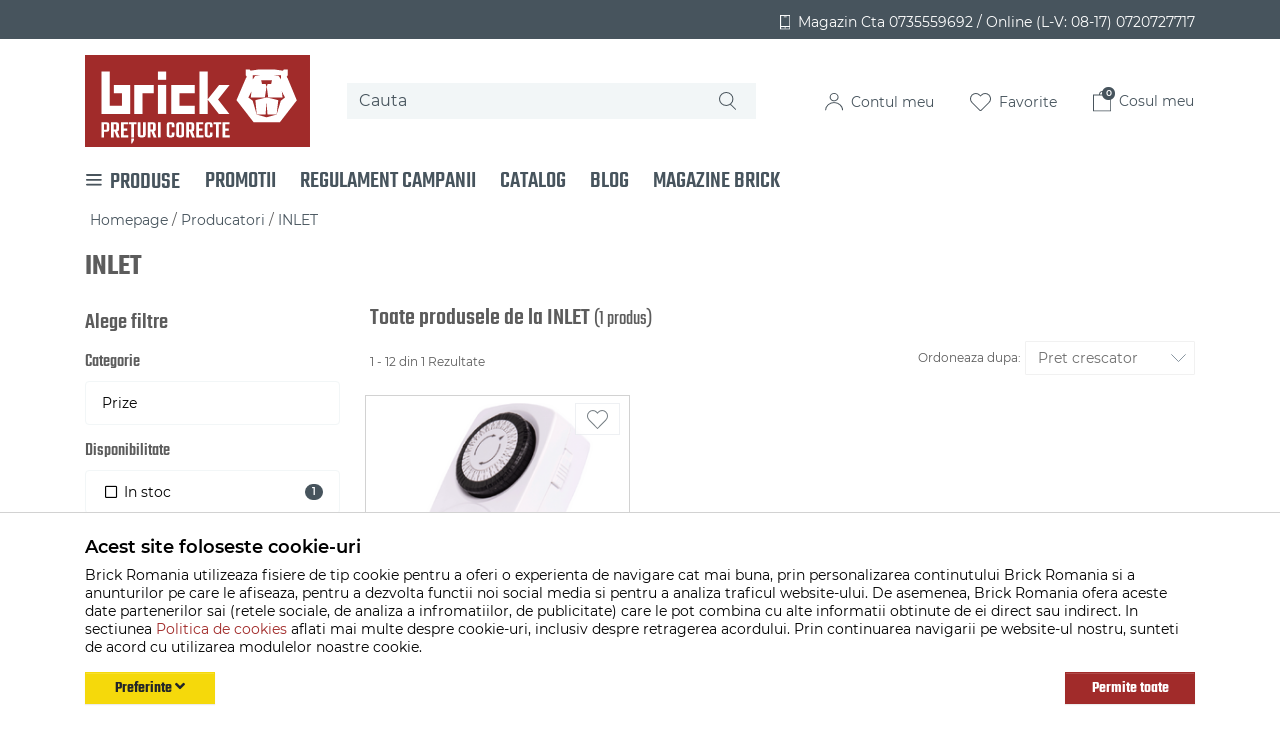

--- FILE ---
content_type: text/html; charset=UTF-8
request_url: https://brick-romania.ro/inlet/
body_size: 25600
content:
<!DOCTYPE html> <html lang="ro"> <head prefix="og: http://ogp.me/ns# fb: http://ogp.me/ns/fb# product: http://ogp.me/ns/product#"> <meta charset="utf-8"> <meta http-equiv="X-UA-Compatible" content="IE=edge"> <meta name="viewport" content="width=device-width, initial-scale=1, maximum-scale=1, minimum-scale=1, user-scalable=no"> <title> INLET - Prize</title> <link rel="icon" href="/views/brick/images/favicons/favicon.ico"> <link rel="canonical" href="https://brick-romania.ro/inlet/"> <meta name="keywords" content="inlet, prize"> <meta name="description" content="Prize INLET - Preturi corecte!"> <script>
	let debugging = false;
	let is_ssl = (document.location.protocol == 'https:' ? true : false);
	let customerinfo = {
		id: '',
        	};
	let store_ssl_link = 'https://brick-romania.ro';
	let cookie_domain = '.brick-romania.ro';
	let cash_pickup_id = false;
	let store_link = 'https://brick-romania.ro';
	let has_triggered_send = false;
	let order_cookie_name = 'w1ckorder';
	let order_cookie_contents = new Object();
	let checkout_pickup_points_modal = false;
	let new_age_search_suggest = true;
	let search_frontend_provider = '';
				let checkout_email_optional = false;
	let shop_currency = 'RON';
	// layout
	let bs4 = true;
	let scroll_top_height = 55; // fixed nav
	let search_suggest_timeout = 500; // search-box typeahead
	let mega_menu_top = false;
	let menu_top = false;
</script> <script>
		function read_cookie(name) {
			return document.cookie.match('(^|;)\\s*' + name + '\\s*=\\s*([^;]+)')?.pop() || '';
		}

		let consent_params = new URLSearchParams(decodeURIComponent(read_cookie('cookies-consent')));
		function hasCookiesConsent(cookie_type) {
			let val = consent_params.get(cookie_type);
			return (val == 1 ? true : false);
		}
	</script> <meta name="maintenance-mode" content="off"> <meta property="og:type" content="website"> <meta property="og:title" content=" INLET - Prize"> <meta property="og:description" content="Prize INLET - Preturi corecte!"> <meta property="og:url" content="https://brick-romania.ro/inlet/"> <meta property="og:site_name" content="Brick Romania"> <meta property="og:image" content="https://brick-romania.ro/views/brick/images/logo.png?v=1768603107"> <script>
			
			!function(f,b,e,v,n,t,s)
			{if(f.fbq)return;n=f.fbq=function(){n.callMethod?
			n.callMethod.apply(n,arguments):n.queue.push(arguments)};
			if(!f._fbq)f._fbq=n;n.push=n;n.loaded=!0;n.version='2.0';
			n.queue=[];t=b.createElement(e);t.async=!0;
			t.src=v;s=b.getElementsByTagName(e)[0];
			s.parentNode.insertBefore(t,s)}(window, document,'script',
			'https://connect.facebook.net/en_US/fbevents.js');
			

						fbq('consent', 'revoke');

						fbq('set', 'autoConfig', false, '1664950557201229');
			fbq('init', '1664950557201229');

			fbq('track', 'PageView');
			
								</script> <noscript><img height="1" width="1" style="display:none" src="https://www.facebook.com/tr?id=1664950557201229&ev=PageView&noscript=1"/></noscript> <link rel="stylesheet" type="text/css" href="/views/brick/styles-bs4/css/bootstrap.css?v=1768603107"> </head> <body data-grid-size="xs"class="not-dev"> <div id="fb-root"></div> <script>(function(d, s, id) {
		var js, fjs = d.getElementsByTagName(s)[0];
		if (d.getElementById(id)) return;
		js = d.createElement(s); js.id = id;
		js.src = "//connect.facebook.net/ro_RO/all.js#xfbml=1";
		js.async = true;
		js.defer = true;
		fjs.parentNode.insertBefore(js, fjs);
	}(document, 'script', 'facebook-jssdk'));</script> <nav id="top-bar" class="bg-secondary py-2"> <div class="container"> <div class="row"> <div class="col-12"> <button type="button" class="d-block p-0 d-md-none navbar-toggler float-left" data-toggle="collapse" data-target="#navbar-categories" aria-expanded="false" aria-controls="navbar-categories"> <span class="sr-only">Afiseaza categoriile</span> <img src="/views/brick/images/icons/hamburger-white.svg?v=1768603107" alt="Brick Romania"> </button> <div class="mobile-logo float-left d-md-none"> <a href="https://brick-romania.ro" title="Brick Romania - Preturi corecte!"> <img class="img-fluid" src="/views/brick/images/logo.svg?v=1768603107" alt="Brick Romania"> </a> </div> <div class="navbar-right d-none d-md-block"> <div class="phone float-right mt-1 text-white"> <a class="text-white font-weight-light" href="tel:0735559692"> <img src="/views/brick/images/icons/phone-small.svg?v=1768603107" alt="Brick Romania"> <span class="ml-1 align-middle">Magazin Cta 0735559692 / </span> </a> <a class="text-white font-weight-light" href="tel:08170720727717"> <span class="align-middle">Online (L-V: 08-17)  0720727717</span> </a> </div> </div> <div class="navbar-right mobile d-md-none"> <button type="button" class="nav-popover collapsed position-relative navbar-toggler float-right" data-toggle="popover" data-target="#cart-content-wrapper" data-placement="bottom" data-title="Cosul de cumparaturi"> <span class="sr-only">Afiseaza cosul</span> <img class="img-fluid d-inline-block header-cart-icon position-relative" src="/views/brick/images/icons/mobile-cart-icon.svg?v=1768603107"> <span class="cart-count badge badge-up badge-secondary position-absolute"></span> </button> <button type="button" class="nav-popover collapsed navbar-toggler float-right" data-toggle="popover" data-target="#account-content-wrapper" data-placement="bottom" data-title="Contul tau"> <span class="sr-only">Afiseaza meniul utilizatorului</span> <img class="img-fluid d-inline-block header-user-icon" src="/views/brick/images/icons/mobile-user-icon.svg?v=1768603107"> </button> <button type="button" class="wishlist-button navbar-toggler float-right d-none" onclick="window.location='/wishlist/0/'"> <img src="/views/brick/images/icons/mobile-wishlist-icon.svg?v=1768603107" class="img-fluid"> </button> </div> </div> </div> </div> </nav> <div class="content-wrapper"> <noscript> <div class="container"> <div class="alert alert-danger pad5" role="alert"> <i class="fas fa-exclamation-triangle"></i>
				Trebuie sa aveti JavaScript activat in browser-ul dvs. pentru a putea folosi toate functionalitatile acestui site.			</div> </div> </noscript> <div class="container-fluid px-0"> <header id="header-content"> <div class="container"> <div class="row align-items-center py-1 py-md-3"> <div class="col-custom-small col-4 col-md-3 hd d-none d-md-block"> <div class="logo"> <a href="https://brick-romania.ro" title="Brick Romania - Preturi corecte!"> <img class="img-fluid" src="/views/brick/images/logo.svg?v=1768603107" alt="Brick Romania"> </a> </div> </div> <div class="col-custom-big col-md-9 mt-1 mt-md-0 hd"> <div class="row"> <div class="search text-right col-12 col-md-7 col-lg-5 col-xl-6 my-2 my-md-0"> <form action="/search/" id="search_form" method="get" class="d-flex"> <i class="fa-spin fas fa-spinner d-none"></i> <div class="input-group"> <input type="text" name="q" id="search-box" class="border-0 form-control bg-light" placeholder="Cauta" accesskey="s" value="" autocomplete="off"> <img class="magnifier-icon position-absolute d-block" src="/views/brick/images/icons/magnifier.svg?v=1768603107" alt="lupa"> </div> <div id="search-suggest" class="text-left d-none card"></div> </form> </div> <div class="right-navbar d-none d-md-flex justify-content-end align-items-center col-12 col-md-5 col-lg-7 col-xl-6 px-xl-0 my-2 my-lg-0"> <a href="javascript:void(0);" class="nav-popover mx-lg-2 mx-xl-3" data-toggle="popover" data-target="#account-content-wrapper" data-placement="bottom" data-title="Contul tau"> <img class="img-fluid d-inline-block header-user-icon px-1" src="/views/brick/images/icons/user-icon.svg?v=1768603107"> <span class="text-secondary header-icon-text d-none d-lg-inline-block">
							Contul meu						</span> </a> <a href="javascript:void(0);" class="wishlist-button mx-2 mx-xl-3" onclick="window.location='/wishlist/g/'"> <img src="/views/brick/images/icons/wishlist-icon.svg?v=1768603107" class="img-fluid px-1"> <span class="header-icon-text fav-text text-secondary d-none d-lg-inline-block">Favorite</span> </a> <a id="navbar-cart" href="javascript:void(0);" class="nav-popover mx-lg-2 mx-xl-3 position-relative" data-toggle="popover" data-target="#cart-content-wrapper" data-placement="bottom" data-title="Cosul de cumparaturi"> <img class="img-fluid d-inline-block header-cart-icon px-1" src="/views/brick/images/icons/cart-icon.svg?v=1768603107"> <span class="header-icon-text text-secondary d-none d-lg-inline-block">Cosul meu</span> <span class="cart-count badge badge-up badge-secondary position-absolute">0</span> </a> </div> </div> </div> </div> </div> </header> </div> <div class="container"> <div class="row"> <div class="col-12"> <nav class="header-navbar navbar p-0"> <ul class="navbar-nav py-1 flex-md-row"> <li class="nav-item pr-4"> <div class="categories-container"> <button class="btn p-0 d-none d-md-flex bg-transparent align-items-center"> <img src="/views/brick/images/icons/hamburger-menu.svg?v=1768603107" alt="Brick Romania"> <h4 class="mb-0 ml-2 text-secondary">PRODUSE</h4> </button> <div class="dropdown-wrapper bg-white d-none pl-0"> <nav id="navbar-categories" class="yamm collapse d-md-block border-0 navbar-full-xs px-2 px-md-0"> <button class="close-menu btn btn-secondary py-0 px-2 d-block d-md-none float-right" data-toggle="collapse" data-target="#navbar-categories"> <i class="fas fa-times"></i> </button> <h3 class="d-block d-md-none">Produse</h3> <ul id="nav-switch" class="nav nav-pills"> <li class="dropdown yamm-fw pl-0 w-100"> <a class="dropdown-toggle d-none d-md-block text-secondary" data-toggle="dropdown" role="button" aria-expanded="false" href="https://brick-romania.ro/uz-gospodaresc/" title="Uz gospodaresc">
						Uz gospodaresc
						<img class="float-right d-none d-md-inline-block mt-1" src="/views/brick/images/icons/arrow-right.svg?v=1768603107" alt="Brick Romania"> </a> <a class="mobile-link float-left d-inline-block d-md-none font-weight-bold text-secondary" href="https://brick-romania.ro/uz-gospodaresc/" title="Uz gospodaresc">
						Uz gospodaresc
					</a> <i class="fas fa-angle-right fa-lg float-right text-primary d-block d-md-none" data-toggle="dropdown" role="button" aria-expanded="false"></i> <div class="dropdown-menu menu-right row" role="menu"> <div class="col-12 col-lg-9"> <ul class="nav columns"> <li class="lvl1 py-0"> <a class="font-weight-light py-1" href="https://brick-romania.ro/detergenti-si-balsamuri-rufe/">
														Detergenti si balsamuri rufe
													</a> </li> <li class="lvl2 py-1 pl-3"> <a class="font-weight-light py-0" href="https://brick-romania.ro/detergenti-rufe/" title="Detergenti rufe">
																&rsaquo; Detergenti rufe
															</a> </li> <li class="lvl2 py-1 pl-3"> <a class="font-weight-light py-0" href="https://brick-romania.ro/solutii-de-scos-pete/" title="Solutii de scos pete">
																&rsaquo; Solutii de scos pete
															</a> </li> <li class="lvl2 py-1 pl-3"> <a class="font-weight-light py-0" href="https://brick-romania.ro/absorbanti-culoare/" title="Absorbanti culoare">
																&rsaquo; Absorbanti culoare
															</a> </li> <li class="lvl2 py-1 pl-3"> <a class="font-weight-light py-0" href="https://brick-romania.ro/balsam-rufe/" title="Balsam rufe">
																&rsaquo; Balsam rufe
															</a> </li> <li class="lvl2 py-1 pl-3"> <a class="font-weight-light py-0" href="https://brick-romania.ro/inalbitor-rufe/" title="Inalbitor rufe">
																&rsaquo; Inalbitor rufe
															</a> </li> <li class="lvl1 py-0"> <a class="font-weight-light py-1" href="https://brick-romania.ro/cosmetice/">
														Cosmetice
													</a> </li> <li class="lvl2 py-1 pl-3"> <a class="font-weight-light py-0" href="https://brick-romania.ro/ingrijire-personala/" title="Ingrijire personala">
																&rsaquo; Ingrijire personala
															</a> </li> <li class="lvl2 py-1 pl-3"> <a class="font-weight-light py-0" href="https://brick-romania.ro/sapun-si-dezinfectanti/" title="Sapun si dezinfectanti">
																&rsaquo; Sapun si dezinfectanti
															</a> </li> <li class="lvl2 py-1 pl-3"> <a class="font-weight-light py-0" href="https://brick-romania.ro/geluri-dus/" title="Geluri dus">
																&rsaquo; Geluri dus
															</a> </li> <li class="lvl2 py-1 pl-3"> <a class="font-weight-light py-0" href="https://brick-romania.ro/sampon-si-balsam-par/" title="Sampon si balsam par">
																&rsaquo; Sampon si balsam par
															</a> </li> <li class="lvl2 py-1 pl-3"> <a class="font-weight-light py-0" href="https://brick-romania.ro/bureti-baie/" title="Bureti baie">
																&rsaquo; Bureti baie
															</a> </li> <li class="lvl1 py-0"> <a class="font-weight-light py-1" href="https://brick-romania.ro/folie-saci/">
														Folie, saci
													</a> </li> <li class="lvl1 py-0"> <a class="font-weight-light py-1" href="https://brick-romania.ro/articole-menaj-casnic/">
														Articole menaj casnic
													</a> </li> <li class="lvl2 py-1 pl-3"> <a class="font-weight-light py-0" href="https://brick-romania.ro/mopuri-si-galeti/" title="Mopuri si galeti">
																&rsaquo; Mopuri si galeti
															</a> </li> <li class="lvl2 py-1 pl-3"> <a class="font-weight-light py-0" href="https://brick-romania.ro/bureti-vase-si-lavete/" title="Bureti vase si lavete">
																&rsaquo; Bureti vase si lavete
															</a> </li> <li class="lvl2 py-1 pl-3"> <a class="font-weight-light py-0" href="https://brick-romania.ro/stergatoare-geamuri/" title="Stergatoare geamuri">
																&rsaquo; Stergatoare geamuri
															</a> </li> <li class="lvl2 py-1 pl-3"> <a class="font-weight-light py-0" href="https://brick-romania.ro/maturi-si-farase/" title="Maturi si farase">
																&rsaquo; Maturi si farase
															</a> </li> <li class="lvl2 py-1 pl-3"> <a class="font-weight-light py-0" href="https://brick-romania.ro/ligheane-si-vanite/" title="Ligheane si vanite">
																&rsaquo; Ligheane si vanite
															</a> </li> <li class="lvl1 py-0"> <a class="font-weight-light py-1" href="https://brick-romania.ro/accesorii-bucatarie-depozitare-organizare-pregatire-si-servire-masa/">
														Accesorii bucatarie (depozitare, organizare, pregatire si servire masa)
													</a> </li> <li class="lvl2 py-1 pl-3"> <a class="font-weight-light py-0" href="https://brick-romania.ro/borcane-si-capace/" title="Borcane si capace">
																&rsaquo; Borcane si capace
															</a> </li> <li class="lvl2 py-1 pl-3"> <a class="font-weight-light py-0" href="https://brick-romania.ro/sticle-si-accesorii/" title="Sticle si accesorii">
																&rsaquo; Sticle si accesorii
															</a> </li> <li class="lvl2 py-1 pl-3"> <a class="font-weight-light py-0" href="https://brick-romania.ro/ustensile-servit-mancarea/" title="Ustensile servit mancarea">
																&rsaquo; Ustensile servit mancarea
															</a> </li> <li class="lvl2 py-1 pl-3"> <a class="font-weight-light py-0" href="https://brick-romania.ro/pahare/" title="Pahare">
																&rsaquo; Pahare
															</a> </li> <li class="lvl2 py-1 pl-3"> <a class="font-weight-light py-0" href="https://brick-romania.ro/cutii-alimente/" title="Cutii alimente">
																&rsaquo; Cutii alimente
															</a> </li> <li class="lvl2 py-1 pl-3"> <a class="font-weight-light py-0" href="https://brick-romania.ro/ustensile-pentru-gatit/" title="Ustensile pentru gatit">
																&rsaquo; Ustensile pentru gatit
															</a> </li> <li class="lvl2 py-1 pl-3"> <a class="font-weight-light py-0" href="https://brick-romania.ro/tigai/" title="Tigai">
																&rsaquo; Tigai
															</a> </li> <li class="lvl2 py-1 pl-3"> <a class="font-weight-light py-0" href="https://brick-romania.ro/cani-cesti/" title="Cani, cesti">
																&rsaquo; Cani, cesti
															</a> </li> <li class="lvl2 py-1 pl-3"> <a class="font-weight-light py-0" href="https://brick-romania.ro/tacamuri/" title="Tacamuri">
																&rsaquo; Tacamuri
															</a> </li> <li class="lvl2 py-1 pl-3"> <a class="font-weight-light py-0" href="https://brick-romania.ro/cosuri-paine-fructe/" title="Cosuri paine, fructe">
																&rsaquo; Cosuri paine, fructe
															</a> </li> <li class="lvl2 py-1 pl-3"> <a class="font-weight-light py-0" href="https://brick-romania.ro/oale-cratite/" title="Oale, cratite">
																&rsaquo; Oale, cratite
															</a> </li> <li class="lvl2 py-1 pl-3"> <a class="font-weight-light py-0" href="https://brick-romania.ro/castroane-si-boluri/" title="Castroane si boluri">
																&rsaquo; Castroane si boluri
															</a> </li> <li class="lvl2 py-1 pl-3"> <a class="font-weight-light py-0" href="https://brick-romania.ro/capace-oale-tigai/" title="Capace oale, tigai">
																&rsaquo; Capace oale, tigai
															</a> </li> <li class="lvl2 py-1 pl-3"> <a class="font-weight-light py-0" href="https://brick-romania.ro/farfurii/" title="Farfurii">
																&rsaquo; Farfurii
															</a> </li> <li class="lvl2 py-1 pl-3"> <a class="font-weight-light py-0" href="https://brick-romania.ro/tavi-platouri/" title="Tavi, platouri">
																&rsaquo; Tavi, platouri
															</a> </li> <li class="lvl2 py-1 pl-3"> <a class="font-weight-light py-0" href="https://brick-romania.ro/strecuratori-palnii/" title="Strecuratori, palnii">
																&rsaquo; Strecuratori, palnii
															</a> </li> <li class="lvl2 py-1 pl-3"> <a class="font-weight-light py-0" href="https://brick-romania.ro/organizatoare-bucatarie/" title="Organizatoare bucatarie">
																&rsaquo; Organizatoare bucatarie
															</a> </li> <li class="lvl2 py-1 pl-3"> <a class="font-weight-light py-0" href="https://brick-romania.ro/tocatoare/" title="Tocatoare">
																&rsaquo; Tocatoare
															</a> </li> <li class="lvl2 py-1 pl-3"> <a class="font-weight-light py-0" href="https://brick-romania.ro/uscatoare-vesela/" title="Uscatoare vesela">
																&rsaquo; Uscatoare vesela
															</a> </li> <li class="lvl2 py-1 pl-3"> <a class="font-weight-light py-0" href="https://brick-romania.ro/accesorii-condimente/" title="Accesorii condimente">
																&rsaquo; Accesorii condimente
															</a> </li> <li class="lvl1 py-0"> <a class="font-weight-light py-1" href="https://brick-romania.ro/produse-de-unica-folosinta-si-din-hartie/">
														Produse de unica folosinta si din hartie
													</a> </li> <li class="lvl2 py-1 pl-3"> <a class="font-weight-light py-0" href="https://brick-romania.ro/folii-si-pungi-alimentare/" title="Folii si pungi alimentare">
																&rsaquo; Folii si pungi alimentare
															</a> </li> <li class="lvl2 py-1 pl-3"> <a class="font-weight-light py-0" href="https://brick-romania.ro/ambalaje/" title="Ambalaje">
																&rsaquo; Ambalaje
															</a> </li> <li class="lvl2 py-1 pl-3"> <a class="font-weight-light py-0" href="https://brick-romania.ro/servetele/" title="Servetele">
																&rsaquo; Servetele
															</a> </li> <li class="lvl2 py-1 pl-3"> <a class="font-weight-light py-0" href="https://brick-romania.ro/hartie-igienica/" title="Hartie igienica">
																&rsaquo; Hartie igienica
															</a> </li> <li class="lvl2 py-1 pl-3"> <a class="font-weight-light py-0" href="https://brick-romania.ro/manusi-latex/" title="Manusi latex">
																&rsaquo; Manusi latex
															</a> </li> <li class="lvl2 py-1 pl-3"> <a class="font-weight-light py-0" href="https://brick-romania.ro/vesela-unica-folosinta/" title="Vesela unica folosinta">
																&rsaquo; Vesela unica folosinta
															</a> </li> <li class="lvl2 py-1 pl-3"> <a class="font-weight-light py-0" href="https://brick-romania.ro/prosoape-bucatarie/" title="Prosoape bucatarie">
																&rsaquo; Prosoape bucatarie
															</a> </li> <li class="lvl1 py-0"> <a class="font-weight-light py-1" href="https://brick-romania.ro/cosuri-de-gunoi-pubele/">
														Cosuri de gunoi, Pubele
													</a> </li> <li class="lvl1 py-0"> <a class="font-weight-light py-1" href="https://brick-romania.ro/mese-de-calcat/">
														Mese de calcat
													</a> </li> <li class="lvl1 py-0"> <a class="font-weight-light py-1" href="https://brick-romania.ro/snur-sfoara-banda-etansare/">
														Snur, sfoara, banda etansare
													</a> </li> <li class="lvl1 py-0"> <a class="font-weight-light py-1" href="https://brick-romania.ro/solutii-curatenie-casa/">
														Solutii curatenie casa
													</a> </li> <li class="lvl2 py-1 pl-3"> <a class="font-weight-light py-0" href="https://brick-romania.ro/solutii-anticalcar/" title="Solutii anticalcar">
																&rsaquo; Solutii anticalcar
															</a> </li> <li class="lvl2 py-1 pl-3"> <a class="font-weight-light py-0" href="https://brick-romania.ro/solutii-de-curatat-bucataria/" title="Solutii de curatat bucataria">
																&rsaquo; Solutii de curatat bucataria
															</a> </li> <li class="lvl2 py-1 pl-3"> <a class="font-weight-light py-0" href="https://brick-romania.ro/curatire-geamuri/" title="Curatire geamuri">
																&rsaquo; Curatire geamuri
															</a> </li> <li class="lvl2 py-1 pl-3"> <a class="font-weight-light py-0" href="https://brick-romania.ro/detergenti-si-dezinfectanti-universali/" title="Detergenti si dezinfectanti universali">
																&rsaquo; Detergenti si dezinfectanti universali
															</a> </li> <li class="lvl2 py-1 pl-3"> <a class="font-weight-light py-0" href="https://brick-romania.ro/intretinere-textile/" title="Intretinere textile">
																&rsaquo; Intretinere textile
															</a> </li> <li class="lvl2 py-1 pl-3"> <a class="font-weight-light py-0" href="https://brick-romania.ro/odorizant-casa/" title="Odorizant casa">
																&rsaquo; Odorizant casa
															</a> </li> <li class="lvl2 py-1 pl-3"> <a class="font-weight-light py-0" href="https://brick-romania.ro/curatire-baie/" title="Curatire baie">
																&rsaquo; Curatire baie
															</a> </li> <li class="lvl2 py-1 pl-3"> <a class="font-weight-light py-0" href="https://brick-romania.ro/desfundat-tevi/" title="Desfundat tevi">
																&rsaquo; Desfundat tevi
															</a> </li> <li class="lvl2 py-1 pl-3"> <a class="font-weight-light py-0" href="https://brick-romania.ro/detergenti-pardoseli/" title="Detergenti pardoseli">
																&rsaquo; Detergenti pardoseli
															</a> </li> <li class="lvl2 py-1 pl-3"> <a class="font-weight-light py-0" href="https://brick-romania.ro/curatire-wc/" title="Curatire WC">
																&rsaquo; Curatire WC
															</a> </li> <li class="lvl2 py-1 pl-3"> <a class="font-weight-light py-0" href="https://brick-romania.ro/solutii-mobila-si-parchet/" title="Solutii mobila si parchet">
																&rsaquo; Solutii mobila si parchet
															</a> </li> <li class="lvl2 py-1 pl-3"> <a class="font-weight-light py-0" href="https://brick-romania.ro/detergenti-vase/" title="Detergenti vase">
																&rsaquo; Detergenti vase
															</a> </li> <li class="lvl2 py-1 pl-3"> <a class="font-weight-light py-0" href="https://brick-romania.ro/solutii-antimucegai/" title="Solutii antimucegai">
																&rsaquo; Solutii antimucegai
															</a> </li> <li class="lvl1 py-0"> <a class="font-weight-light py-1" href="https://brick-romania.ro/uscator-rufe-si-accesorii/">
														Uscator rufe si accesorii
													</a> </li> <li class="lvl1 py-0"> <a class="font-weight-light py-1" href="https://brick-romania.ro/plase/">
														Plase
													</a> </li> <li class="lvl1 py-0"> <a class="font-weight-light py-1" href="https://brick-romania.ro/damigene-si-bidoane/">
														Damigene si bidoane
													</a> </li> <li class="lvl1 py-0"> <a class="font-weight-light py-1" href="https://brick-romania.ro/zdrobitoare-struguri-si-prese/">
														Zdrobitoare struguri si prese
													</a> </li> <li class="lvl1 py-0"> <a class="font-weight-light py-1" href="https://brick-romania.ro/brichete-rumegus-peleti/">
														Brichete rumegus/Peleti
													</a> </li> </ul> </div> <div class="category-banner-dropdown col-lg-3 d-none d-lg-inline-block pr-0"> </div> </div> </li> <li class="dropdown yamm-fw pl-0 w-100"> <a class="dropdown-toggle d-none d-md-block text-secondary" data-toggle="dropdown" role="button" aria-expanded="false" href="https://brick-romania.ro/curte-si-gradina/" title="Curte si gradina">
						Curte si gradina
						<img class="float-right d-none d-md-inline-block mt-1" src="/views/brick/images/icons/arrow-right.svg?v=1768603107" alt="Brick Romania"> </a> <a class="mobile-link float-left d-inline-block d-md-none font-weight-bold text-secondary" href="https://brick-romania.ro/curte-si-gradina/" title="Curte si gradina">
						Curte si gradina
					</a> <i class="fas fa-angle-right fa-lg float-right text-primary d-block d-md-none" data-toggle="dropdown" role="button" aria-expanded="false"></i> <div class="dropdown-menu menu-right row" role="menu"> <div class="col-12 col-lg-9"> <ul class="nav columns"> <li class="lvl1 py-0"> <a class="font-weight-light py-1" href="https://brick-romania.ro/masini-si-unelte-pentru-gradina/">
														Masini si unelte pentru gradina
													</a> </li> <li class="lvl2 py-1 pl-3"> <a class="font-weight-light py-0" href="https://brick-romania.ro/trimmere-si-fire-rezerva/" title="Trimmere si fire rezerva">
																&rsaquo; Trimmere si fire rezerva
															</a> </li> <li class="lvl2 py-1 pl-3"> <a class="font-weight-light py-0" href="https://brick-romania.ro/cazmale/" title="Cazmale">
																&rsaquo; Cazmale
															</a> </li> <li class="lvl2 py-1 pl-3"> <a class="font-weight-light py-0" href="https://brick-romania.ro/lopeti/" title="Lopeti">
																&rsaquo; Lopeti
															</a> </li> <li class="lvl2 py-1 pl-3"> <a class="font-weight-light py-0" href="https://brick-romania.ro/greble/" title="Greble">
																&rsaquo; Greble
															</a> </li> <li class="lvl2 py-1 pl-3"> <a class="font-weight-light py-0" href="https://brick-romania.ro/unelte-mici/" title="Unelte mici">
																&rsaquo; Unelte mici
															</a> </li> <li class="lvl2 py-1 pl-3"> <a class="font-weight-light py-0" href="https://brick-romania.ro/coase/" title="Coase">
																&rsaquo; Coase
															</a> </li> <li class="lvl2 py-1 pl-3"> <a class="font-weight-light py-0" href="https://brick-romania.ro/sape-si-sapaligi/" title="Sape si sapaligi">
																&rsaquo; Sape si sapaligi
															</a> </li> <li class="lvl2 py-1 pl-3"> <a class="font-weight-light py-0" href="https://brick-romania.ro/furci/" title="Furci">
																&rsaquo; Furci
															</a> </li> <li class="lvl2 py-1 pl-3"> <a class="font-weight-light py-0" href="https://brick-romania.ro/masini-de-tuns-iarba/" title="Masini de tuns iarba">
																&rsaquo; Masini de tuns iarba
															</a> </li> <li class="lvl2 py-1 pl-3"> <a class="font-weight-light py-0" href="https://brick-romania.ro/motocoase/" title="Motocoase">
																&rsaquo; Motocoase
															</a> </li> <li class="lvl2 py-1 pl-3"> <a class="font-weight-light py-0" href="https://brick-romania.ro/motosape/" title="Motosape">
																&rsaquo; Motosape
															</a> </li> <li class="lvl2 py-1 pl-3"> <a class="font-weight-light py-0" href="https://brick-romania.ro/seceri/" title="Seceri">
																&rsaquo; Seceri
															</a> </li> <li class="lvl2 py-1 pl-3"> <a class="font-weight-light py-0" href="https://brick-romania.ro/fierastrau-gradinarit/" title="Fierastrau gradinarit">
																&rsaquo; Fierastrau gradinarit
															</a> </li> <li class="lvl2 py-1 pl-3"> <a class="font-weight-light py-0" href="https://brick-romania.ro/tarnacoape/" title="Tarnacoape">
																&rsaquo; Tarnacoape
															</a> </li> <li class="lvl2 py-1 pl-3"> <a class="font-weight-light py-0" href="https://brick-romania.ro/aspirator-frunze/" title="Aspirator frunze">
																&rsaquo; Aspirator frunze
															</a> </li> <li class="lvl1 py-0"> <a class="font-weight-light py-1" href="https://brick-romania.ro/instalatii-si-accesorii-pentru-irigatii/">
														Instalatii si accesorii pentru irigatii
													</a> </li> <li class="lvl2 py-1 pl-3"> <a class="font-weight-light py-0" href="https://brick-romania.ro/accesorii-irigatii/" title="Accesorii irigatii">
																&rsaquo; Accesorii irigatii
															</a> </li> <li class="lvl2 py-1 pl-3"> <a class="font-weight-light py-0" href="https://brick-romania.ro/furtunuri-gradina/" title="Furtunuri gradina">
																&rsaquo; Furtunuri gradina
															</a> </li> <li class="lvl2 py-1 pl-3"> <a class="font-weight-light py-0" href="https://brick-romania.ro/aspersoare-si-accesorii/" title="Aspersoare si accesorii">
																&rsaquo; Aspersoare si accesorii
															</a> </li> <li class="lvl2 py-1 pl-3"> <a class="font-weight-light py-0" href="https://brick-romania.ro/pistoale-de-stropit/" title="Pistoale de stropit">
																&rsaquo; Pistoale de stropit
															</a> </li> <li class="lvl2 py-1 pl-3"> <a class="font-weight-light py-0" href="https://brick-romania.ro/tuburi-picurare-si-irigatii/" title="Tuburi picurare si irigatii">
																&rsaquo; Tuburi picurare si irigatii
															</a> </li> <li class="lvl2 py-1 pl-3"> <a class="font-weight-light py-0" href="https://brick-romania.ro/kit-uri-irigare-gradina/" title="Kit-uri irigare gradina">
																&rsaquo; Kit-uri irigare gradina
															</a> </li> <li class="lvl2 py-1 pl-3"> <a class="font-weight-light py-0" href="https://brick-romania.ro/ciuperci-de-picurare-si-benzi/" title="Ciuperci de picurare si benzi">
																&rsaquo; Ciuperci de picurare si benzi
															</a> </li> <li class="lvl1 py-0"> <a class="font-weight-light py-1" href="https://brick-romania.ro/combatere-daunatori/">
														Combatere daunatori
													</a> </li> <li class="lvl1 py-0"> <a class="font-weight-light py-1" href="https://brick-romania.ro/scari/">
														Scari
													</a> </li> <li class="lvl1 py-0"> <a class="font-weight-light py-1" href="https://brick-romania.ro/mobilier-gradina-terasa-si-articole-camping/">
														Mobilier gradina, terasa si Articole camping
													</a> </li> <li class="lvl1 py-0"> <a class="font-weight-light py-1" href="https://brick-romania.ro/gratare-si-accesorii-gratar/">
														Gratare si accesorii gratar
													</a> </li> <li class="lvl1 py-0"> <a class="font-weight-light py-1" href="https://brick-romania.ro/decoratiuni-gradina/">
														Decoratiuni gradina
													</a> </li> <li class="lvl1 py-0"> <a class="font-weight-light py-1" href="https://brick-romania.ro/iluminat-exterior-decorativ/">
														Iluminat exterior decorativ
													</a> </li> <li class="lvl1 py-0"> <a class="font-weight-light py-1" href="https://brick-romania.ro/flori-si-plante/">
														Flori si plante
													</a> </li> <li class="lvl2 py-1 pl-3"> <a class="font-weight-light py-0" href="https://brick-romania.ro/ghivece-jardiniere-flori/" title="Ghivece, jardiniere flori">
																&rsaquo; Ghivece, jardiniere flori
															</a> </li> <li class="lvl2 py-1 pl-3"> <a class="font-weight-light py-0" href="https://brick-romania.ro/seminte-si-rasaduri/" title="Seminte si rasaduri">
																&rsaquo; Seminte si rasaduri
															</a> </li> <li class="lvl2 py-1 pl-3"> <a class="font-weight-light py-0" href="https://brick-romania.ro/gazon-si-accesorii/" title="Gazon si accesorii">
																&rsaquo; Gazon si accesorii
															</a> </li> <li class="lvl2 py-1 pl-3"> <a class="font-weight-light py-0" href="https://brick-romania.ro/pamant-flori/" title="Pamant flori">
																&rsaquo; Pamant flori
															</a> </li> <li class="lvl2 py-1 pl-3"> <a class="font-weight-light py-0" href="https://brick-romania.ro/ingrasamant-plante/" title="Ingrasamant plante">
																&rsaquo; Ingrasamant plante
															</a> </li> <li class="lvl1 py-0"> <a class="font-weight-light py-1" href="https://brick-romania.ro/prelate-si-accesorii/">
														Prelate si accesorii
													</a> </li> <li class="lvl1 py-0"> <a class="font-weight-light py-1" href="https://brick-romania.ro/produse-zootehnice/">
														Produse zootehnice
													</a> </li> <li class="lvl1 py-0"> <a class="font-weight-light py-1" href="https://brick-romania.ro/produse-intretinere-piscina/">
														Produse intretinere piscina
													</a> </li> </ul> </div> <div class="category-banner-dropdown col-lg-3 d-none d-lg-inline-block pr-0"> </div> </div> </li> <li class="dropdown yamm-fw pl-0 w-100"> <a class="dropdown-toggle d-none d-md-block text-secondary" data-toggle="dropdown" role="button" aria-expanded="false" href="https://brick-romania.ro/decoratiuni/" title="Decoratiuni">
						Decoratiuni
						<img class="float-right d-none d-md-inline-block mt-1" src="/views/brick/images/icons/arrow-right.svg?v=1768603107" alt="Brick Romania"> </a> <a class="mobile-link float-left d-inline-block d-md-none font-weight-bold text-secondary" href="https://brick-romania.ro/decoratiuni/" title="Decoratiuni">
						Decoratiuni
					</a> <i class="fas fa-angle-right fa-lg float-right text-primary d-block d-md-none" data-toggle="dropdown" role="button" aria-expanded="false"></i> <div class="dropdown-menu menu-right row" role="menu"> <div class="col-12 col-lg-9"> <ul class="nav columns"> <li class="lvl1 py-0"> <a class="font-weight-light py-1" href="https://brick-romania.ro/decoratiuni-pereti/">
														Decoratiuni pereti
													</a> </li> <li class="lvl2 py-1 pl-3"> <a class="font-weight-light py-0" href="https://brick-romania.ro/tapet/" title="Tapet">
																&rsaquo; Tapet
															</a> </li> <li class="lvl2 py-1 pl-3"> <a class="font-weight-light py-0" href="https://brick-romania.ro/adeziv-tapet/" title="Adeziv tapet">
																&rsaquo; Adeziv tapet
															</a> </li> <li class="lvl2 py-1 pl-3"> <a class="font-weight-light py-0" href="https://brick-romania.ro/autocolant/" title="Autocolant">
																&rsaquo; Autocolant
															</a> </li> <li class="lvl1 py-0"> <a class="font-weight-light py-1" href="https://brick-romania.ro/textile/">
														Textile
													</a> </li> <li class="lvl2 py-1 pl-3"> <a class="font-weight-light py-0" href="https://brick-romania.ro/fete-de-perna/" title="Fete de perna">
																&rsaquo; Fete de perna
															</a> </li> <li class="lvl2 py-1 pl-3"> <a class="font-weight-light py-0" href="https://brick-romania.ro/perne/" title="Perne">
																&rsaquo; Perne
															</a> </li> <li class="lvl2 py-1 pl-3"> <a class="font-weight-light py-0" href="https://brick-romania.ro/prosoape/" title="Prosoape">
																&rsaquo; Prosoape
															</a> </li> <li class="lvl2 py-1 pl-3"> <a class="font-weight-light py-0" href="https://brick-romania.ro/fete-de-masa/" title="Fete de masa">
																&rsaquo; Fete de masa
															</a> </li> <li class="lvl2 py-1 pl-3"> <a class="font-weight-light py-0" href="https://brick-romania.ro/paturi-si-cuverturi/" title="Paturi si cuverturi">
																&rsaquo; Paturi si cuverturi
															</a> </li> <li class="lvl2 py-1 pl-3"> <a class="font-weight-light py-0" href="https://brick-romania.ro/pilote/" title="Pilote">
																&rsaquo; Pilote
															</a> </li> <li class="lvl2 py-1 pl-3"> <a class="font-weight-light py-0" href="https://brick-romania.ro/lenjerii-pat/" title="Lenjerii pat">
																&rsaquo; Lenjerii pat
															</a> </li> <li class="lvl2 py-1 pl-3"> <a class="font-weight-light py-0" href="https://brick-romania.ro/cearceafuri-pat/" title="Cearceafuri Pat">
																&rsaquo; Cearceafuri Pat
															</a> </li> <li class="lvl2 py-1 pl-3"> <a class="font-weight-light py-0" href="https://brick-romania.ro/huse-pat/" title="Huse pat">
																&rsaquo; Huse pat
															</a> </li> <li class="lvl1 py-0"> <a class="font-weight-light py-1" href="https://brick-romania.ro/tesaturi-piele-sintetica-si-accesorii/">
														Tesaturi, piele sintetica si accesorii
													</a> </li> <li class="lvl1 py-0"> <a class="font-weight-light py-1" href="https://brick-romania.ro/saltele/">
														Saltele
													</a> </li> <li class="lvl1 py-0"> <a class="font-weight-light py-1" href="https://brick-romania.ro/foi-burete/">
														Foi Burete
													</a> </li> <li class="lvl1 py-0"> <a class="font-weight-light py-1" href="https://brick-romania.ro/elemente-decorative/">
														Elemente decorative
													</a> </li> <li class="lvl2 py-1 pl-3"> <a class="font-weight-light py-0" href="https://brick-romania.ro/accesorii-decorative/" title="Accesorii decorative">
																&rsaquo; Accesorii decorative
															</a> </li> <li class="lvl2 py-1 pl-3"> <a class="font-weight-light py-0" href="https://brick-romania.ro/covorase-intrare/" title="Covorase intrare">
																&rsaquo; Covorase intrare
															</a> </li> <li class="lvl2 py-1 pl-3"> <a class="font-weight-light py-0" href="https://brick-romania.ro/ceasuri/" title="Ceasuri">
																&rsaquo; Ceasuri
															</a> </li> <li class="lvl2 py-1 pl-3"> <a class="font-weight-light py-0" href="https://brick-romania.ro/flori-artificiale/" title="Flori artificiale">
																&rsaquo; Flori artificiale
															</a> </li> <li class="lvl2 py-1 pl-3"> <a class="font-weight-light py-0" href="https://brick-romania.ro/panouri-decorative/" title="Panouri decorative">
																&rsaquo; Panouri decorative
															</a> </li> <li class="lvl2 py-1 pl-3"> <a class="font-weight-light py-0" href="https://brick-romania.ro/tablouri-si-rame-foto/" title="Tablouri si Rame foto">
																&rsaquo; Tablouri si Rame foto
															</a> </li> <li class="lvl1 py-0"> <a class="font-weight-light py-1" href="https://brick-romania.ro/decoratiuni-de-iarna/">
														Decoratiuni de iarna
													</a> </li> <li class="lvl1 py-0"> <a class="font-weight-light py-1" href="https://brick-romania.ro/perdele-si-accesorii/">
														Perdele si accesorii
													</a> </li> <li class="lvl2 py-1 pl-3"> <a class="font-weight-light py-0" href="https://brick-romania.ro/sine-si-accesorii-perdele/" title="Sine si accesorii perdele">
																&rsaquo; Sine si accesorii perdele
															</a> </li> <li class="lvl2 py-1 pl-3"> <a class="font-weight-light py-0" href="https://brick-romania.ro/galerii-si-console-perdele/" title="Galerii si console perdele">
																&rsaquo; Galerii si console perdele
															</a> </li> <li class="lvl2 py-1 pl-3"> <a class="font-weight-light py-0" href="https://brick-romania.ro/perdele/" title="Perdele">
																&rsaquo; Perdele
															</a> </li> <li class="lvl1 py-0"> <a class="font-weight-light py-1" href="https://brick-romania.ro/jaluzele-si-accesorii/">
														Jaluzele si accesorii
													</a> </li> </ul> </div> <div class="category-banner-dropdown col-lg-3 d-none d-lg-inline-block pr-0"> </div> </div> </li> <li class="dropdown yamm-fw pl-0 w-100"> <a class="dropdown-toggle d-none d-md-block text-secondary" data-toggle="dropdown" role="button" aria-expanded="false" href="https://brick-romania.ro/sanitare/" title="Sanitare">
						Sanitare
						<img class="float-right d-none d-md-inline-block mt-1" src="/views/brick/images/icons/arrow-right.svg?v=1768603107" alt="Brick Romania"> </a> <a class="mobile-link float-left d-inline-block d-md-none font-weight-bold text-secondary" href="https://brick-romania.ro/sanitare/" title="Sanitare">
						Sanitare
					</a> <i class="fas fa-angle-right fa-lg float-right text-primary d-block d-md-none" data-toggle="dropdown" role="button" aria-expanded="false"></i> <div class="dropdown-menu menu-right row" role="menu"> <div class="col-12 col-lg-9"> <ul class="nav columns"> <li class="lvl1 py-0"> <a class="font-weight-light py-1" href="https://brick-romania.ro/accesorii-baie/">
														Accesorii baie
													</a> </li> <li class="lvl2 py-1 pl-3"> <a class="font-weight-light py-0" href="https://brick-romania.ro/perii-si-suporturi-wc/" title="perii si suporturi wc">
																&rsaquo; perii si suporturi wc
															</a> </li> <li class="lvl2 py-1 pl-3"> <a class="font-weight-light py-0" href="https://brick-romania.ro/covorase-baie/" title="Covorase baie">
																&rsaquo; Covorase baie
															</a> </li> <li class="lvl2 py-1 pl-3"> <a class="font-weight-light py-0" href="https://brick-romania.ro/accesorii-baterii-dus/" title="Accesorii baterii dus">
																&rsaquo; Accesorii baterii dus
															</a> </li> <li class="lvl2 py-1 pl-3"> <a class="font-weight-light py-0" href="https://brick-romania.ro/seturi-fixare-obiecte-sanitare/" title="Seturi fixare obiecte sanitare">
																&rsaquo; Seturi fixare obiecte sanitare
															</a> </li> <li class="lvl2 py-1 pl-3"> <a class="font-weight-light py-0" href="https://brick-romania.ro/suport-pahar/" title="Suport pahar">
																&rsaquo; Suport pahar
															</a> </li> <li class="lvl2 py-1 pl-3"> <a class="font-weight-light py-0" href="https://brick-romania.ro/sapuniere/" title="Sapuniere">
																&rsaquo; Sapuniere
															</a> </li> <li class="lvl2 py-1 pl-3"> <a class="font-weight-light py-0" href="https://brick-romania.ro/cuiere-baie/" title="Cuiere baie">
																&rsaquo; Cuiere baie
															</a> </li> <li class="lvl2 py-1 pl-3"> <a class="font-weight-light py-0" href="https://brick-romania.ro/cantare-baie/" title="Cantare baie">
																&rsaquo; Cantare baie
															</a> </li> <li class="lvl2 py-1 pl-3"> <a class="font-weight-light py-0" href="https://brick-romania.ro/furtunuri-de-dus/" title="Furtunuri de dus">
																&rsaquo; Furtunuri de dus
															</a> </li> <li class="lvl2 py-1 pl-3"> <a class="font-weight-light py-0" href="https://brick-romania.ro/dispensere/" title="Dispensere">
																&rsaquo; Dispensere
															</a> </li> <li class="lvl2 py-1 pl-3"> <a class="font-weight-light py-0" href="https://brick-romania.ro/dozatoare-sapun-lichid/" title="Dozatoare sapun lichid">
																&rsaquo; Dozatoare sapun lichid
															</a> </li> <li class="lvl2 py-1 pl-3"> <a class="font-weight-light py-0" href="https://brick-romania.ro/suporturi-prosoape/" title="Suporturi prosoape">
																&rsaquo; Suporturi prosoape
															</a> </li> <li class="lvl2 py-1 pl-3"> <a class="font-weight-light py-0" href="https://brick-romania.ro/suporturi-hartie-igienica/" title="Suporturi hartie igienica">
																&rsaquo; Suporturi hartie igienica
															</a> </li> <li class="lvl2 py-1 pl-3"> <a class="font-weight-light py-0" href="https://brick-romania.ro/cosuri-gunoi/" title="Cosuri gunoi">
																&rsaquo; Cosuri gunoi
															</a> </li> <li class="lvl2 py-1 pl-3"> <a class="font-weight-light py-0" href="https://brick-romania.ro/perdele-dus-si-accesorii/" title="Perdele dus si accesorii">
																&rsaquo; Perdele dus si accesorii
															</a> </li> <li class="lvl2 py-1 pl-3"> <a class="font-weight-light py-0" href="https://brick-romania.ro/etajere-baie/" title="Etajere baie">
																&rsaquo; Etajere baie
															</a> </li> <li class="lvl1 py-0"> <a class="font-weight-light py-1" href="https://brick-romania.ro/baterii/">
														Baterii
													</a> </li> <li class="lvl2 py-1 pl-3"> <a class="font-weight-light py-0" href="https://brick-romania.ro/baterii-dus/" title="Baterii dus">
																&rsaquo; Baterii dus
															</a> </li> <li class="lvl2 py-1 pl-3"> <a class="font-weight-light py-0" href="https://brick-romania.ro/baterii-bucatarie/" title="Baterii bucatarie">
																&rsaquo; Baterii bucatarie
															</a> </li> <li class="lvl2 py-1 pl-3"> <a class="font-weight-light py-0" href="https://brick-romania.ro/baterii-bideu/" title="Baterii bideu">
																&rsaquo; Baterii bideu
															</a> </li> <li class="lvl2 py-1 pl-3"> <a class="font-weight-light py-0" href="https://brick-romania.ro/baterii-lavoar/" title="Baterii Lavoar">
																&rsaquo; Baterii Lavoar
															</a> </li> <li class="lvl2 py-1 pl-3"> <a class="font-weight-light py-0" href="https://brick-romania.ro/baterii-cada/" title="Baterii cada">
																&rsaquo; Baterii cada
															</a> </li> <li class="lvl2 py-1 pl-3"> <a class="font-weight-light py-0" href="https://brick-romania.ro/accesorii-baterii/" title="Accesorii-baterii">
																&rsaquo; Accesorii-baterii
															</a> </li> <li class="lvl1 py-0"> <a class="font-weight-light py-1" href="https://brick-romania.ro/obiecte-sanitare/">
														Obiecte sanitare
													</a> </li> <li class="lvl2 py-1 pl-3"> <a class="font-weight-light py-0" href="https://brick-romania.ro/rezervor-wc/" title="Rezervor WC">
																&rsaquo; Rezervor WC
															</a> </li> <li class="lvl2 py-1 pl-3"> <a class="font-weight-light py-0" href="https://brick-romania.ro/capace-wc-si-bideu/" title="Capace WC si bideu">
																&rsaquo; Capace WC si bideu
															</a> </li> <li class="lvl2 py-1 pl-3"> <a class="font-weight-light py-0" href="https://brick-romania.ro/cazi-baie/" title="Cazi baie">
																&rsaquo; Cazi baie
															</a> </li> <li class="lvl2 py-1 pl-3"> <a class="font-weight-light py-0" href="https://brick-romania.ro/chiuvete-bucatarie/" title="Chiuvete bucatarie">
																&rsaquo; Chiuvete bucatarie
															</a> </li> <li class="lvl2 py-1 pl-3"> <a class="font-weight-light py-0" href="https://brick-romania.ro/cabine-dus/" title="Cabine dus">
																&rsaquo; Cabine dus
															</a> </li> <li class="lvl2 py-1 pl-3"> <a class="font-weight-light py-0" href="https://brick-romania.ro/lavoare/" title="Lavoare">
																&rsaquo; Lavoare
															</a> </li> <li class="lvl2 py-1 pl-3"> <a class="font-weight-light py-0" href="https://brick-romania.ro/vas-wc/" title="Vas WC">
																&rsaquo; Vas WC
															</a> </li> <li class="lvl1 py-0"> <a class="font-weight-light py-1" href="https://brick-romania.ro/instalatii-tehnico-sanitare/">
														Instalatii Tehnico-Sanitare
													</a> </li> <li class="lvl2 py-1 pl-3"> <a class="font-weight-light py-0" href="https://brick-romania.ro/pompe-de-circulatie/" title="Pompe de circulatie">
																&rsaquo; Pompe de circulatie
															</a> </li> <li class="lvl2 py-1 pl-3"> <a class="font-weight-light py-0" href="https://brick-romania.ro/racorduri/" title="Racorduri">
																&rsaquo; Racorduri
															</a> </li> <li class="lvl2 py-1 pl-3"> <a class="font-weight-light py-0" href="https://brick-romania.ro/sisteme-filtrare/" title="Sisteme filtrare">
																&rsaquo; Sisteme filtrare
															</a> </li> <li class="lvl2 py-1 pl-3"> <a class="font-weight-light py-0" href="https://brick-romania.ro/rigole-dus/" title="Rigole dus">
																&rsaquo; Rigole dus
															</a> </li> <li class="lvl2 py-1 pl-3"> <a class="font-weight-light py-0" href="https://brick-romania.ro/sisteme-de-scurgere-interioara/" title="Sisteme de scurgere interioara">
																&rsaquo; Sisteme de scurgere interioara
															</a> </li> <li class="lvl2 py-1 pl-3"> <a class="font-weight-light py-0" href="https://brick-romania.ro/sifoane-pardoseala/" title="Sifoane pardoseala">
																&rsaquo; Sifoane pardoseala
															</a> </li> <li class="lvl2 py-1 pl-3"> <a class="font-weight-light py-0" href="https://brick-romania.ro/furtunuri/" title="Furtunuri">
																&rsaquo; Furtunuri
															</a> </li> <li class="lvl2 py-1 pl-3"> <a class="font-weight-light py-0" href="https://brick-romania.ro/vase-de-expansiune/" title="Vase de expansiune">
																&rsaquo; Vase de expansiune
															</a> </li> <li class="lvl2 py-1 pl-3"> <a class="font-weight-light py-0" href="https://brick-romania.ro/sisteme-de-ventilatie/" title="Sisteme de ventilatie">
																&rsaquo; Sisteme de ventilatie
															</a> </li> <li class="lvl2 py-1 pl-3"> <a class="font-weight-light py-0" href="https://brick-romania.ro/robineti-sanitare/" title="Robineti-sanitare">
																&rsaquo; Robineti-sanitare
															</a> </li> <li class="lvl1 py-0"> <a class="font-weight-light py-1" href="https://brick-romania.ro/radiatoare-si-accesorii/">
														Radiatoare si accesorii
													</a> </li> <li class="lvl1 py-0"> <a class="font-weight-light py-1" href="https://brick-romania.ro/panouri-solare/">
														Panouri solare
													</a> </li> </ul> </div> <div class="category-banner-dropdown col-lg-3 d-none d-lg-inline-block pr-0"> </div> </div> </li> <li class="dropdown yamm-fw pl-0 w-100"> <a class="dropdown-toggle d-none d-md-block text-secondary" data-toggle="dropdown" role="button" aria-expanded="false" href="https://brick-romania.ro/tubulatura/" title="Tubulatura">
						Tubulatura
						<img class="float-right d-none d-md-inline-block mt-1" src="/views/brick/images/icons/arrow-right.svg?v=1768603107" alt="Brick Romania"> </a> <a class="mobile-link float-left d-inline-block d-md-none font-weight-bold text-secondary" href="https://brick-romania.ro/tubulatura/" title="Tubulatura">
						Tubulatura
					</a> <i class="fas fa-angle-right fa-lg float-right text-primary d-block d-md-none" data-toggle="dropdown" role="button" aria-expanded="false"></i> <div class="dropdown-menu menu-right row" role="menu"> <div class="col-12 col-lg-9"> <ul class="nav columns"> <li class="lvl1 py-0"> <a class="font-weight-light py-1" href="https://brick-romania.ro/tevi-si-fitinguri-pp/">
														Tevi si fitinguri PP
													</a> </li> <li class="lvl2 py-1 pl-3"> <a class="font-weight-light py-0" href="https://brick-romania.ro/fitinguri-tevi-pp/" title="Fitinguri tevi PP">
																&rsaquo; Fitinguri tevi PP
															</a> </li> <li class="lvl2 py-1 pl-3"> <a class="font-weight-light py-0" href="https://brick-romania.ro/tevi-tuburi-pp/" title="Tevi/Tuburi PP">
																&rsaquo; Tevi/Tuburi PP
															</a> </li> <li class="lvl1 py-0"> <a class="font-weight-light py-1" href="https://brick-romania.ro/robineti/">
														Robineti
													</a> </li> <li class="lvl2 py-1 pl-3"> <a class="font-weight-light py-0" href="https://brick-romania.ro/robineti-apa/" title="Robineti apa">
																&rsaquo; Robineti apa
															</a> </li> <li class="lvl2 py-1 pl-3"> <a class="font-weight-light py-0" href="https://brick-romania.ro/robineti-gaz/" title="Robineti gaz">
																&rsaquo; Robineti gaz
															</a> </li> <li class="lvl1 py-0"> <a class="font-weight-light py-1" href="https://brick-romania.ro/tevi-fitinguri-compresie-drenaj-accesorii-pehd/">
														Tevi, fitinguri compresie, drenaj, accesorii (PEHD)
													</a> </li> <li class="lvl2 py-1 pl-3"> <a class="font-weight-light py-0" href="https://brick-romania.ro/tuburi-pehd/" title="Tuburi PEHD">
																&rsaquo; Tuburi PEHD
															</a> </li> <li class="lvl2 py-1 pl-3"> <a class="font-weight-light py-0" href="https://brick-romania.ro/fitinguri-pehd/" title="Fitinguri PEHD">
																&rsaquo; Fitinguri PEHD
															</a> </li> <li class="lvl1 py-0"> <a class="font-weight-light py-1" href="https://brick-romania.ro/canalizare/">
														Canalizare
													</a> </li> <li class="lvl2 py-1 pl-3"> <a class="font-weight-light py-0" href="https://brick-romania.ro/capace-si-rame-camin/" title="Capace si rame camin">
																&rsaquo; Capace si rame camin
															</a> </li> <li class="lvl2 py-1 pl-3"> <a class="font-weight-light py-0" href="https://brick-romania.ro/rigole-si-accesorii/" title="Rigole si accesorii">
																&rsaquo; Rigole si accesorii
															</a> </li> <li class="lvl2 py-1 pl-3"> <a class="font-weight-light py-0" href="https://brick-romania.ro/camine-si-gratare-camin/" title="Camine si gratare camin">
																&rsaquo; Camine si gratare camin
															</a> </li> <li class="lvl2 py-1 pl-3"> <a class="font-weight-light py-0" href="https://brick-romania.ro/piese-bransare/" title="Piese bransare">
																&rsaquo; Piese bransare
															</a> </li> <li class="lvl2 py-1 pl-3"> <a class="font-weight-light py-0" href="https://brick-romania.ro/piese-de-capat/" title="Piese de capat">
																&rsaquo; Piese de capat
															</a> </li> <li class="lvl2 py-1 pl-3"> <a class="font-weight-light py-0" href="https://brick-romania.ro/clapete-antiretur/" title="Clapete antiretur">
																&rsaquo; Clapete antiretur
															</a> </li> <li class="lvl1 py-0"> <a class="font-weight-light py-1" href="https://brick-romania.ro/incalzire-in-pardoseala/">
														Incalzire in pardoseala
													</a> </li> <li class="lvl2 py-1 pl-3"> <a class="font-weight-light py-0" href="https://brick-romania.ro/kit-incalzire-pardoseala/" title="Kit incalzire pardoseala">
																&rsaquo; Kit incalzire pardoseala
															</a> </li> <li class="lvl2 py-1 pl-3"> <a class="font-weight-light py-0" href="https://brick-romania.ro/distribuitori/" title="Distribuitori">
																&rsaquo; Distribuitori
															</a> </li> <li class="lvl1 py-0"> <a class="font-weight-light py-1" href="https://brick-romania.ro/accesorii-pentru-tubulatura/">
														Accesorii pentru tubulatura
													</a> </li> <li class="lvl2 py-1 pl-3"> <a class="font-weight-light py-0" href="https://brick-romania.ro/stuturi/" title="Stuturi">
																&rsaquo; Stuturi
															</a> </li> <li class="lvl2 py-1 pl-3"> <a class="font-weight-light py-0" href="https://brick-romania.ro/teuri/" title="Teuri">
																&rsaquo; Teuri
															</a> </li> <li class="lvl2 py-1 pl-3"> <a class="font-weight-light py-0" href="https://brick-romania.ro/dopuri/" title="Dopuri">
																&rsaquo; Dopuri
															</a> </li> <li class="lvl2 py-1 pl-3"> <a class="font-weight-light py-0" href="https://brick-romania.ro/coturi/" title="Coturi">
																&rsaquo; Coturi
															</a> </li> <li class="lvl2 py-1 pl-3"> <a class="font-weight-light py-0" href="https://brick-romania.ro/reductii/" title="Reductii">
																&rsaquo; Reductii
															</a> </li> <li class="lvl2 py-1 pl-3"> <a class="font-weight-light py-0" href="https://brick-romania.ro/conectori-si-adaptoare/" title="Conectori si adaptoare">
																&rsaquo; Conectori si adaptoare
															</a> </li> <li class="lvl2 py-1 pl-3"> <a class="font-weight-light py-0" href="https://brick-romania.ro/ramificatii/" title="Ramificatii">
																&rsaquo; Ramificatii
															</a> </li> <li class="lvl2 py-1 pl-3"> <a class="font-weight-light py-0" href="https://brick-romania.ro/nipluri/" title="Nipluri">
																&rsaquo; Nipluri
															</a> </li> <li class="lvl2 py-1 pl-3"> <a class="font-weight-light py-0" href="https://brick-romania.ro/sifoane/" title="Sifoane">
																&rsaquo; Sifoane
															</a> </li> <li class="lvl2 py-1 pl-3"> <a class="font-weight-light py-0" href="https://brick-romania.ro/supape/" title="Supape">
																&rsaquo; Supape
															</a> </li> <li class="lvl2 py-1 pl-3"> <a class="font-weight-light py-0" href="https://brick-romania.ro/garnituri-etansare/" title="Garnituri etansare">
																&rsaquo; Garnituri etansare
															</a> </li> <li class="lvl1 py-0"> <a class="font-weight-light py-1" href="https://brick-romania.ro/articole-de-lipit-taiat-si-consumabile/">
														Articole de lipit, taiat si consumabile
													</a> </li> <li class="lvl2 py-1 pl-3"> <a class="font-weight-light py-0" href="https://brick-romania.ro/articole-de-lipit-si-taiat-tubulatura/" title="Articole de lipit si taiat tubulatura">
																&rsaquo; Articole de lipit si taiat tubulatura
															</a> </li> <li class="lvl2 py-1 pl-3"> <a class="font-weight-light py-0" href="https://brick-romania.ro/consumabile-pentru-lipire-etansare/" title="Consumabile pentru lipire/etansare">
																&rsaquo; Consumabile pentru lipire/etansare
															</a> </li> <li class="lvl1 py-0"> <a class="font-weight-light py-1" href="https://brick-romania.ro/tevi-si-fitinguri-pexal/">
														Tevi si fitinguri Pexal
													</a> </li> <li class="lvl2 py-1 pl-3"> <a class="font-weight-light py-0" href="https://brick-romania.ro/fitinguri-pexal/" title="Fitinguri Pexal">
																&rsaquo; Fitinguri Pexal
															</a> </li> <li class="lvl2 py-1 pl-3"> <a class="font-weight-light py-0" href="https://brick-romania.ro/tevi-pexal/" title="Tevi Pexal">
																&rsaquo; Tevi Pexal
															</a> </li> <li class="lvl1 py-0"> <a class="font-weight-light py-1" href="https://brick-romania.ro/tevi-si-fitinguri-ppr/">
														Tevi si fitinguri PPR
													</a> </li> <li class="lvl2 py-1 pl-3"> <a class="font-weight-light py-0" href="https://brick-romania.ro/robineti-ppr/" title="Robineti PPR">
																&rsaquo; Robineti PPR
															</a> </li> <li class="lvl2 py-1 pl-3"> <a class="font-weight-light py-0" href="https://brick-romania.ro/fitinguri-tevi-ppr/" title="Fitinguri tevi PPR">
																&rsaquo; Fitinguri tevi PPR
															</a> </li> <li class="lvl2 py-1 pl-3"> <a class="font-weight-light py-0" href="https://brick-romania.ro/tevi-ppr/" title="Tevi PPR">
																&rsaquo; Tevi PPR
															</a> </li> <li class="lvl1 py-0"> <a class="font-weight-light py-1" href="https://brick-romania.ro/tevi-si-fitinguri-pvc/">
														Tevi si fitinguri PVC
													</a> </li> <li class="lvl2 py-1 pl-3"> <a class="font-weight-light py-0" href="https://brick-romania.ro/fitinguri-tevi-pvc/" title="Fitinguri tevi PVC">
																&rsaquo; Fitinguri tevi PVC
															</a> </li> <li class="lvl2 py-1 pl-3"> <a class="font-weight-light py-0" href="https://brick-romania.ro/tevi-pvc/" title="Tevi PVC">
																&rsaquo; Tevi PVC
															</a> </li> <li class="lvl1 py-0"> <a class="font-weight-light py-1" href="https://brick-romania.ro/tevi-si-fitinguri-compresie-drenaj-accesorii-cupru-alama-bronz/">
														Tevi si fitinguri compresie/drenaj/accesorii (cupru/alama/bronz)
													</a> </li> <li class="lvl2 py-1 pl-3"> <a class="font-weight-light py-0" href="https://brick-romania.ro/fitinguri-cupru-alama-bronz/" title="Fitinguri cupru/alama/bronz">
																&rsaquo; Fitinguri cupru/alama/bronz
															</a> </li> <li class="lvl2 py-1 pl-3"> <a class="font-weight-light py-0" href="https://brick-romania.ro/tevi-cupru/" title="Tevi Cupru">
																&rsaquo; Tevi Cupru
															</a> </li> <li class="lvl1 py-0"> <a class="font-weight-light py-1" href="https://brick-romania.ro/tuburi-pe/">
														Tuburi PE
													</a> </li> </ul> </div> <div class="category-banner-dropdown col-lg-3 d-none d-lg-inline-block pr-0"> </div> </div> </li> <li class="dropdown yamm-fw pl-0 w-100"> <a class="dropdown-toggle d-none d-md-block text-secondary" data-toggle="dropdown" role="button" aria-expanded="false" href="https://brick-romania.ro/mobilier/" title="Mobilier">
						Mobilier
						<img class="float-right d-none d-md-inline-block mt-1" src="/views/brick/images/icons/arrow-right.svg?v=1768603107" alt="Brick Romania"> </a> <a class="mobile-link float-left d-inline-block d-md-none font-weight-bold text-secondary" href="https://brick-romania.ro/mobilier/" title="Mobilier">
						Mobilier
					</a> <i class="fas fa-angle-right fa-lg float-right text-primary d-block d-md-none" data-toggle="dropdown" role="button" aria-expanded="false"></i> <div class="dropdown-menu menu-right row" role="menu"> <div class="col-12 col-lg-9"> <ul class="nav columns"> <li class="lvl1 py-0"> <a class="font-weight-light py-1" href="https://brick-romania.ro/mobilier-baie/">
														Mobilier Baie
													</a> </li> <li class="lvl2 py-1 pl-3"> <a class="font-weight-light py-0" href="https://brick-romania.ro/dulapuri-baie/" title="Dulapuri baie">
																&rsaquo; Dulapuri baie
															</a> </li> <li class="lvl2 py-1 pl-3"> <a class="font-weight-light py-0" href="https://brick-romania.ro/seturi-mobilier-baie/" title="Seturi mobilier baie">
																&rsaquo; Seturi mobilier baie
															</a> </li> <li class="lvl2 py-1 pl-3"> <a class="font-weight-light py-0" href="https://brick-romania.ro/oglinzi-baie/" title="Oglinzi baie">
																&rsaquo; Oglinzi baie
															</a> </li> <li class="lvl1 py-0"> <a class="font-weight-light py-1" href="https://brick-romania.ro/mobilier-living/">
														Mobilier living
													</a> </li> <li class="lvl2 py-1 pl-3"> <a class="font-weight-light py-0" href="https://brick-romania.ro/console-perete/" title="Console perete">
																&rsaquo; Console perete
															</a> </li> <li class="lvl2 py-1 pl-3"> <a class="font-weight-light py-0" href="https://brick-romania.ro/biblioteci/" title="Biblioteci">
																&rsaquo; Biblioteci
															</a> </li> <li class="lvl2 py-1 pl-3"> <a class="font-weight-light py-0" href="https://brick-romania.ro/comode-tv/" title="Comode TV">
																&rsaquo; Comode TV
															</a> </li> <li class="lvl2 py-1 pl-3"> <a class="font-weight-light py-0" href="https://brick-romania.ro/masute-cafea/" title="Masute cafea">
																&rsaquo; Masute cafea
															</a> </li> <li class="lvl2 py-1 pl-3"> <a class="font-weight-light py-0" href="https://brick-romania.ro/canapele/" title="Canapele">
																&rsaquo; Canapele
															</a> </li> <li class="lvl2 py-1 pl-3"> <a class="font-weight-light py-0" href="https://brick-romania.ro/tabureti/" title="Tabureti">
																&rsaquo; Tabureti
															</a> </li> <li class="lvl2 py-1 pl-3"> <a class="font-weight-light py-0" href="https://brick-romania.ro/etajere/" title="Etajere">
																&rsaquo; Etajere
															</a> </li> <li class="lvl1 py-0"> <a class="font-weight-light py-1" href="https://brick-romania.ro/organizatoare-metalice-plastic/">
														Organizatoare metalice/plastic
													</a> </li> <li class="lvl1 py-0"> <a class="font-weight-light py-1" href="https://brick-romania.ro/mobilier-dormitor/">
														Mobilier dormitor
													</a> </li> <li class="lvl2 py-1 pl-3"> <a class="font-weight-light py-0" href="https://brick-romania.ro/dulapuri/" title="Dulapuri">
																&rsaquo; Dulapuri
															</a> </li> <li class="lvl2 py-1 pl-3"> <a class="font-weight-light py-0" href="https://brick-romania.ro/paturi/" title="Paturi">
																&rsaquo; Paturi
															</a> </li> <li class="lvl1 py-0"> <a class="font-weight-light py-1" href="https://brick-romania.ro/mobilier-bucatarie/">
														Mobilier bucatarie
													</a> </li> <li class="lvl2 py-1 pl-3"> <a class="font-weight-light py-0" href="https://brick-romania.ro/mese/" title="Mese">
																&rsaquo; Mese
															</a> </li> <li class="lvl2 py-1 pl-3"> <a class="font-weight-light py-0" href="https://brick-romania.ro/scaune/" title="Scaune">
																&rsaquo; Scaune
															</a> </li> <li class="lvl2 py-1 pl-3"> <a class="font-weight-light py-0" href="https://brick-romania.ro/bucatarii-modulare/" title="Bucatarii modulare">
																&rsaquo; Bucatarii modulare
															</a> </li> <li class="lvl1 py-0"> <a class="font-weight-light py-1" href="https://brick-romania.ro/mobilier-hol/">
														Mobilier hol
													</a> </li> <li class="lvl1 py-0"> <a class="font-weight-light py-1" href="https://brick-romania.ro/mobilier-birou/">
														Mobilier birou
													</a> </li> <li class="lvl2 py-1 pl-3"> <a class="font-weight-light py-0" href="https://brick-romania.ro/scaune-birou/" title="Scaune birou">
																&rsaquo; Scaune birou
															</a> </li> </ul> </div> <div class="category-banner-dropdown col-lg-3 d-none d-lg-inline-block pr-0"> </div> </div> </li> <li class="dropdown yamm-fw pl-0 w-100"> <a class="dropdown-toggle d-none d-md-block text-secondary" data-toggle="dropdown" role="button" aria-expanded="false" href="https://brick-romania.ro/feronerie/" title="Feronerie">
						Feronerie
						<img class="float-right d-none d-md-inline-block mt-1" src="/views/brick/images/icons/arrow-right.svg?v=1768603107" alt="Brick Romania"> </a> <a class="mobile-link float-left d-inline-block d-md-none font-weight-bold text-secondary" href="https://brick-romania.ro/feronerie/" title="Feronerie">
						Feronerie
					</a> <i class="fas fa-angle-right fa-lg float-right text-primary d-block d-md-none" data-toggle="dropdown" role="button" aria-expanded="false"></i> <div class="dropdown-menu menu-right row" role="menu"> <div class="col-12 col-lg-9"> <ul class="nav columns"> <li class="lvl1 py-0"> <a class="font-weight-light py-1" href="https://brick-romania.ro/feronerie-pentru-usi-porti/">
														Feronerie pentru usi/porti
													</a> </li> <li class="lvl2 py-1 pl-3"> <a class="font-weight-light py-0" href="https://brick-romania.ro/opritori/" title="Opritori">
																&rsaquo; Opritori
															</a> </li> <li class="lvl2 py-1 pl-3"> <a class="font-weight-light py-0" href="https://brick-romania.ro/manere/" title="Manere">
																&rsaquo; Manere
															</a> </li> <li class="lvl2 py-1 pl-3"> <a class="font-weight-light py-0" href="https://brick-romania.ro/zavoare/" title="Zavoare">
																&rsaquo; Zavoare
															</a> </li> <li class="lvl2 py-1 pl-3"> <a class="font-weight-light py-0" href="https://brick-romania.ro/lacate/" title="Lacate">
																&rsaquo; Lacate
															</a> </li> <li class="lvl2 py-1 pl-3"> <a class="font-weight-light py-0" href="https://brick-romania.ro/cifre-si-litere-pentru-usi/" title="Cifre si litere pentru usi">
																&rsaquo; Cifre si litere pentru usi
															</a> </li> <li class="lvl2 py-1 pl-3"> <a class="font-weight-light py-0" href="https://brick-romania.ro/balamale/" title="Balamale">
																&rsaquo; Balamale
															</a> </li> <li class="lvl2 py-1 pl-3"> <a class="font-weight-light py-0" href="https://brick-romania.ro/accesorii-porti-culisante/" title="Accesorii porti culisante">
																&rsaquo; Accesorii porti culisante
															</a> </li> <li class="lvl2 py-1 pl-3"> <a class="font-weight-light py-0" href="https://brick-romania.ro/cilindri-si-incuietori/" title="Cilindri si incuietori">
																&rsaquo; Cilindri si incuietori
															</a> </li> <li class="lvl2 py-1 pl-3"> <a class="font-weight-light py-0" href="https://brick-romania.ro/amortizoare/" title="Amortizoare">
																&rsaquo; Amortizoare
															</a> </li> <li class="lvl2 py-1 pl-3"> <a class="font-weight-light py-0" href="https://brick-romania.ro/vizoare/" title="Vizoare">
																&rsaquo; Vizoare
															</a> </li> <li class="lvl2 py-1 pl-3"> <a class="font-weight-light py-0" href="https://brick-romania.ro/broaste-usi/" title="Broaste usi">
																&rsaquo; Broaste usi
															</a> </li> <li class="lvl2 py-1 pl-3"> <a class="font-weight-light py-0" href="https://brick-romania.ro/rozete-usi/" title="Rozete usi">
																&rsaquo; Rozete usi
															</a> </li> <li class="lvl1 py-0"> <a class="font-weight-light py-1" href="https://brick-romania.ro/sisteme-de-tractare-si-ancorare/">
														Sisteme de tractare si ancorare
													</a> </li> <li class="lvl2 py-1 pl-3"> <a class="font-weight-light py-0" href="https://brick-romania.ro/carabine/" title="Carabine">
																&rsaquo; Carabine
															</a> </li> <li class="lvl2 py-1 pl-3"> <a class="font-weight-light py-0" href="https://brick-romania.ro/lanturi-si-accesorii/" title="Lanturi si accesorii">
																&rsaquo; Lanturi si accesorii
															</a> </li> <li class="lvl2 py-1 pl-3"> <a class="font-weight-light py-0" href="https://brick-romania.ro/bride-si-clipsuri-de-fixare/" title="Bride si clipsuri de fixare">
																&rsaquo; Bride si clipsuri de fixare
															</a> </li> <li class="lvl2 py-1 pl-3"> <a class="font-weight-light py-0" href="https://brick-romania.ro/cabluri/" title="Cabluri">
																&rsaquo; Cabluri
															</a> </li> <li class="lvl2 py-1 pl-3"> <a class="font-weight-light py-0" href="https://brick-romania.ro/carlige-de-prindere/" title="Carlige de prindere">
																&rsaquo; Carlige de prindere
															</a> </li> <li class="lvl2 py-1 pl-3"> <a class="font-weight-light py-0" href="https://brick-romania.ro/intinzatori-cablu/" title="Intinzatori cablu">
																&rsaquo; Intinzatori cablu
															</a> </li> <li class="lvl2 py-1 pl-3"> <a class="font-weight-light py-0" href="https://brick-romania.ro/scripeti/" title="Scripeti">
																&rsaquo; Scripeti
															</a> </li> <li class="lvl2 py-1 pl-3"> <a class="font-weight-light py-0" href="https://brick-romania.ro/chingi/" title="Chingi">
																&rsaquo; Chingi
															</a> </li> <li class="lvl1 py-0"> <a class="font-weight-light py-1" href="https://brick-romania.ro/elemente-de-imbinare/">
														Elemente de imbinare
													</a> </li> <li class="lvl2 py-1 pl-3"> <a class="font-weight-light py-0" href="https://brick-romania.ro/coltare-metalice/" title="Coltare metalice">
																&rsaquo; Coltare metalice
															</a> </li> <li class="lvl2 py-1 pl-3"> <a class="font-weight-light py-0" href="https://brick-romania.ro/suporti-stalpi/" title="Suporti stalpi">
																&rsaquo; Suporti stalpi
															</a> </li> <li class="lvl2 py-1 pl-3"> <a class="font-weight-light py-0" href="https://brick-romania.ro/suporti-grinda/" title="Suporti grinda">
																&rsaquo; Suporti grinda
															</a> </li> <li class="lvl2 py-1 pl-3"> <a class="font-weight-light py-0" href="https://brick-romania.ro/placi-perforate/" title="Placi perforate">
																&rsaquo; Placi perforate
															</a> </li> <li class="lvl1 py-0"> <a class="font-weight-light py-1" href="https://brick-romania.ro/elemente-de-fixare-asamblare/">
														Elemente de fixare/asamblare
													</a> </li> <li class="lvl2 py-1 pl-3"> <a class="font-weight-light py-0" href="https://brick-romania.ro/coliere-si-semicoliere/" title="Coliere si semicoliere">
																&rsaquo; Coliere si semicoliere
															</a> </li> <li class="lvl2 py-1 pl-3"> <a class="font-weight-light py-0" href="https://brick-romania.ro/dibluri/" title="Dibluri">
																&rsaquo; Dibluri
															</a> </li> <li class="lvl2 py-1 pl-3"> <a class="font-weight-light py-0" href="https://brick-romania.ro/suruburi/" title="Suruburi">
																&rsaquo; Suruburi
															</a> </li> <li class="lvl2 py-1 pl-3"> <a class="font-weight-light py-0" href="https://brick-romania.ro/cuie/" title="Cuie">
																&rsaquo; Cuie
															</a> </li> <li class="lvl2 py-1 pl-3"> <a class="font-weight-light py-0" href="https://brick-romania.ro/ancore/" title="Ancore">
																&rsaquo; Ancore
															</a> </li> <li class="lvl2 py-1 pl-3"> <a class="font-weight-light py-0" href="https://brick-romania.ro/saibe-si-tije-filetate/" title="Saibe si tije filetate">
																&rsaquo; Saibe si tije filetate
															</a> </li> <li class="lvl2 py-1 pl-3"> <a class="font-weight-light py-0" href="https://brick-romania.ro/piulite/" title="Piulite">
																&rsaquo; Piulite
															</a> </li> <li class="lvl2 py-1 pl-3"> <a class="font-weight-light py-0" href="https://brick-romania.ro/prezoane/" title="Prezoane">
																&rsaquo; Prezoane
															</a> </li> <li class="lvl2 py-1 pl-3"> <a class="font-weight-light py-0" href="https://brick-romania.ro/agatatori/" title="Agatatori">
																&rsaquo; Agatatori
															</a> </li> <li class="lvl2 py-1 pl-3"> <a class="font-weight-light py-0" href="https://brick-romania.ro/nituri/" title="Nituri">
																&rsaquo; Nituri
															</a> </li> <li class="lvl1 py-0"> <a class="font-weight-light py-1" href="https://brick-romania.ro/accesorii-mobila/">
														Accesorii mobila
													</a> </li> <li class="lvl2 py-1 pl-3"> <a class="font-weight-light py-0" href="https://brick-romania.ro/protectii-mobilier/" title="Protectii mobilier">
																&rsaquo; Protectii mobilier
															</a> </li> <li class="lvl2 py-1 pl-3"> <a class="font-weight-light py-0" href="https://brick-romania.ro/picioare-de-mobilier/" title="Picioare de mobilier">
																&rsaquo; Picioare de mobilier
															</a> </li> <li class="lvl2 py-1 pl-3"> <a class="font-weight-light py-0" href="https://brick-romania.ro/rotile/" title="Rotile">
																&rsaquo; Rotile
															</a> </li> <li class="lvl2 py-1 pl-3"> <a class="font-weight-light py-0" href="https://brick-romania.ro/cuiere/" title="Cuiere">
																&rsaquo; Cuiere
															</a> </li> <li class="lvl2 py-1 pl-3"> <a class="font-weight-light py-0" href="https://brick-romania.ro/accesorii-corpuri-de-mobilier/" title="Accesorii corpuri de mobilier">
																&rsaquo; Accesorii corpuri de mobilier
															</a> </li> <li class="lvl2 py-1 pl-3"> <a class="font-weight-light py-0" href="https://brick-romania.ro/glisiere/" title="Glisiere">
																&rsaquo; Glisiere
															</a> </li> <li class="lvl2 py-1 pl-3"> <a class="font-weight-light py-0" href="https://brick-romania.ro/dressing/" title="Dressing">
																&rsaquo; Dressing
															</a> </li> <li class="lvl2 py-1 pl-3"> <a class="font-weight-light py-0" href="https://brick-romania.ro/butoni/" title="Butoni">
																&rsaquo; Butoni
															</a> </li> <li class="lvl1 py-0"> <a class="font-weight-light py-1" href="https://brick-romania.ro/roti-fixe-si-pivotante/">
														Roti fixe si pivotante
													</a> </li> <li class="lvl1 py-0"> <a class="font-weight-light py-1" href="https://brick-romania.ro/cutii-postale/">
														Cutii postale
													</a> </li> <li class="lvl1 py-0"> <a class="font-weight-light py-1" href="https://brick-romania.ro/seifuri-casete-de-valori/">
														Seifuri/casete de valori
													</a> </li> <li class="lvl1 py-0"> <a class="font-weight-light py-1" href="https://brick-romania.ro/feronerie-pentru-usi/">
														Feronerie pentru usi
													</a> </li> <li class="lvl2 py-1 pl-3"> <a class="font-weight-light py-0" href="https://brick-romania.ro/porti/" title="porti">
																&rsaquo; porti
															</a> </li> </ul> </div> <div class="category-banner-dropdown col-lg-3 d-none d-lg-inline-block pr-0"> </div> </div> </li> <li class="dropdown yamm-fw pl-0 w-100"> <a class="dropdown-toggle d-none d-md-block text-secondary" data-toggle="dropdown" role="button" aria-expanded="false" href="https://brick-romania.ro/masini-scule-si-echipamente/" title="Masini, scule si echipamente">
						Masini, scule si echipamente
						<img class="float-right d-none d-md-inline-block mt-1" src="/views/brick/images/icons/arrow-right.svg?v=1768603107" alt="Brick Romania"> </a> <a class="mobile-link float-left d-inline-block d-md-none font-weight-bold text-secondary" href="https://brick-romania.ro/masini-scule-si-echipamente/" title="Masini, scule si echipamente">
						Masini, scule si echipamente
					</a> <i class="fas fa-angle-right fa-lg float-right text-primary d-block d-md-none" data-toggle="dropdown" role="button" aria-expanded="false"></i> <div class="dropdown-menu menu-right row" role="menu"> <div class="col-12 col-lg-9"> <ul class="nav columns"> <li class="lvl1 py-0"> <a class="font-weight-light py-1" href="https://brick-romania.ro/scule-de-mana/">
														Scule de mana
													</a> </li> <li class="lvl2 py-1 pl-3"> <a class="font-weight-light py-0" href="https://brick-romania.ro/perii/" title="Perii">
																&rsaquo; Perii
															</a> </li> <li class="lvl2 py-1 pl-3"> <a class="font-weight-light py-0" href="https://brick-romania.ro/benzi-si-bureti-abrazivi/" title="Benzi si bureti abrazivi">
																&rsaquo; Benzi si bureti abrazivi
															</a> </li> <li class="lvl2 py-1 pl-3"> <a class="font-weight-light py-0" href="https://brick-romania.ro/ciocane-de-mana-si-baroase/" title="Ciocane de mana si baroase">
																&rsaquo; Ciocane de mana si baroase
															</a> </li> <li class="lvl2 py-1 pl-3"> <a class="font-weight-light py-0" href="https://brick-romania.ro/aparate-taiat-gresia-si-accesorii/" title="Aparate taiat gresia si accesorii">
																&rsaquo; Aparate taiat gresia si accesorii
															</a> </li> <li class="lvl2 py-1 pl-3"> <a class="font-weight-light py-0" href="https://brick-romania.ro/panze-fierastraie-si-bomfaiere/" title="Panze fierastraie si bomfaiere">
																&rsaquo; Panze fierastraie si bomfaiere
															</a> </li> <li class="lvl2 py-1 pl-3"> <a class="font-weight-light py-0" href="https://brick-romania.ro/nivele-si-dreptare/" title="Nivele si dreptare">
																&rsaquo; Nivele si dreptare
															</a> </li> <li class="lvl2 py-1 pl-3"> <a class="font-weight-light py-0" href="https://brick-romania.ro/diverse/" title="Diverse">
																&rsaquo; Diverse
															</a> </li> <li class="lvl2 py-1 pl-3"> <a class="font-weight-light py-0" href="https://brick-romania.ro/foarfeci/" title="Foarfeci">
																&rsaquo; Foarfeci
															</a> </li> <li class="lvl2 py-1 pl-3"> <a class="font-weight-light py-0" href="https://brick-romania.ro/unelte-de-trasat/" title="Unelte de trasat">
																&rsaquo; Unelte de trasat
															</a> </li> <li class="lvl2 py-1 pl-3"> <a class="font-weight-light py-0" href="https://brick-romania.ro/galeti/" title="Galeti">
																&rsaquo; Galeti
															</a> </li> <li class="lvl2 py-1 pl-3"> <a class="font-weight-light py-0" href="https://brick-romania.ro/chei-si-truse-chei/" title="Chei si truse chei">
																&rsaquo; Chei si truse chei
															</a> </li> <li class="lvl2 py-1 pl-3"> <a class="font-weight-light py-0" href="https://brick-romania.ro/clesti-si-patenti/" title="Clesti si Patenti">
																&rsaquo; Clesti si Patenti
															</a> </li> <li class="lvl2 py-1 pl-3"> <a class="font-weight-light py-0" href="https://brick-romania.ro/surubelnite/" title="Surubelnite">
																&rsaquo; Surubelnite
															</a> </li> <li class="lvl2 py-1 pl-3"> <a class="font-weight-light py-0" href="https://brick-romania.ro/dalti-si-dornuri/" title="Dalti si dornuri">
																&rsaquo; Dalti si dornuri
															</a> </li> <li class="lvl2 py-1 pl-3"> <a class="font-weight-light py-0" href="https://brick-romania.ro/rulete/" title="Rulete">
																&rsaquo; Rulete
															</a> </li> <li class="lvl2 py-1 pl-3"> <a class="font-weight-light py-0" href="https://brick-romania.ro/capsatoare-si-capse/" title="Capsatoare si capse">
																&rsaquo; Capsatoare si capse
															</a> </li> <li class="lvl2 py-1 pl-3"> <a class="font-weight-light py-0" href="https://brick-romania.ro/pile/" title="Pile">
																&rsaquo; Pile
															</a> </li> <li class="lvl2 py-1 pl-3"> <a class="font-weight-light py-0" href="https://brick-romania.ro/roabe/" title="Roabe">
																&rsaquo; Roabe
															</a> </li> <li class="lvl2 py-1 pl-3"> <a class="font-weight-light py-0" href="https://brick-romania.ro/menghine-si-cleme-de-fixare/" title="Menghine si cleme de fixare">
																&rsaquo; Menghine si cleme de fixare
															</a> </li> <li class="lvl2 py-1 pl-3"> <a class="font-weight-light py-0" href="https://brick-romania.ro/cuttere-si-cutite/" title="Cuttere si Cutite">
																&rsaquo; Cuttere si Cutite
															</a> </li> <li class="lvl2 py-1 pl-3"> <a class="font-weight-light py-0" href="https://brick-romania.ro/spray-pentru-diferite-utilizari/" title="Spray pentru diferite utilizari">
																&rsaquo; Spray pentru diferite utilizari
															</a> </li> <li class="lvl2 py-1 pl-3"> <a class="font-weight-light py-0" href="https://brick-romania.ro/fierastraie-de-mana-si-bomfaiere/" title="Fierastraie de mana si bomfaiere">
																&rsaquo; Fierastraie de mana si bomfaiere
															</a> </li> <li class="lvl2 py-1 pl-3"> <a class="font-weight-light py-0" href="https://brick-romania.ro/unsori-multifunctionale/" title="Unsori multifunctionale">
																&rsaquo; Unsori multifunctionale
															</a> </li> <li class="lvl2 py-1 pl-3"> <a class="font-weight-light py-0" href="https://brick-romania.ro/gletiere/" title="Gletiere">
																&rsaquo; Gletiere
															</a> </li> <li class="lvl2 py-1 pl-3"> <a class="font-weight-light py-0" href="https://brick-romania.ro/spacluri/" title="Spacluri">
																&rsaquo; Spacluri
															</a> </li> <li class="lvl2 py-1 pl-3"> <a class="font-weight-light py-0" href="https://brick-romania.ro/cutii-scule/" title="Cutii scule">
																&rsaquo; Cutii scule
															</a> </li> <li class="lvl2 py-1 pl-3"> <a class="font-weight-light py-0" href="https://brick-romania.ro/mistrii-si-canciocuri/" title="Mistrii si Canciocuri">
																&rsaquo; Mistrii si Canciocuri
															</a> </li> <li class="lvl2 py-1 pl-3"> <a class="font-weight-light py-0" href="https://brick-romania.ro/raschete-si-razuitoare/" title="Raschete si razuitoare">
																&rsaquo; Raschete si razuitoare
															</a> </li> <li class="lvl2 py-1 pl-3"> <a class="font-weight-light py-0" href="https://brick-romania.ro/topoare/" title="Topoare">
																&rsaquo; Topoare
															</a> </li> <li class="lvl2 py-1 pl-3"> <a class="font-weight-light py-0" href="https://brick-romania.ro/leviere/" title="Leviere">
																&rsaquo; Leviere
															</a> </li> <li class="lvl2 py-1 pl-3"> <a class="font-weight-light py-0" href="https://brick-romania.ro/rindele/" title="Rindele">
																&rsaquo; Rindele
															</a> </li> <li class="lvl2 py-1 pl-3"> <a class="font-weight-light py-0" href="https://brick-romania.ro/echere/" title="Echere">
																&rsaquo; Echere
															</a> </li> <li class="lvl2 py-1 pl-3"> <a class="font-weight-light py-0" href="https://brick-romania.ro/truse-unelte/" title="Truse unelte">
																&rsaquo; Truse unelte
															</a> </li> <li class="lvl2 py-1 pl-3"> <a class="font-weight-light py-0" href="https://brick-romania.ro/centuri-scule/" title="Centuri scule">
																&rsaquo; Centuri scule
															</a> </li> <li class="lvl2 py-1 pl-3"> <a class="font-weight-light py-0" href="https://brick-romania.ro/pietre-abrazive/" title="Pietre abrazive">
																&rsaquo; Pietre abrazive
															</a> </li> <li class="lvl1 py-0"> <a class="font-weight-light py-1" href="https://brick-romania.ro/scule-electrice-profesionale/">
														Scule electrice profesionale
													</a> </li> <li class="lvl2 py-1 pl-3"> <a class="font-weight-light py-0" href="https://brick-romania.ro/compresoare/" title="Compresoare">
																&rsaquo; Compresoare
															</a> </li> <li class="lvl2 py-1 pl-3"> <a class="font-weight-light py-0" href="https://brick-romania.ro/ciocane-rotopercutor/" title="Ciocane Rotopercutor">
																&rsaquo; Ciocane Rotopercutor
															</a> </li> <li class="lvl2 py-1 pl-3"> <a class="font-weight-light py-0" href="https://brick-romania.ro/polizoare/" title="Polizoare">
																&rsaquo; Polizoare
															</a> </li> <li class="lvl2 py-1 pl-3"> <a class="font-weight-light py-0" href="https://brick-romania.ro/hidrofoare/" title="Hidrofoare">
																&rsaquo; Hidrofoare
															</a> </li> <li class="lvl2 py-1 pl-3"> <a class="font-weight-light py-0" href="https://brick-romania.ro/slefuitoare/" title="Slefuitoare">
																&rsaquo; Slefuitoare
															</a> </li> <li class="lvl2 py-1 pl-3"> <a class="font-weight-light py-0" href="https://brick-romania.ro/pompe-submersibile-si-de-suprafata/" title="Pompe submersibile si de suprafata">
																&rsaquo; Pompe submersibile si de suprafata
															</a> </li> <li class="lvl2 py-1 pl-3"> <a class="font-weight-light py-0" href="https://brick-romania.ro/fierastraie-electrice/" title="Fierastraie electrice">
																&rsaquo; Fierastraie electrice
															</a> </li> <li class="lvl2 py-1 pl-3"> <a class="font-weight-light py-0" href="https://brick-romania.ro/betoniere/" title="Betoniere">
																&rsaquo; Betoniere
															</a> </li> <li class="lvl2 py-1 pl-3"> <a class="font-weight-light py-0" href="https://brick-romania.ro/pistoale-de-vopsit/" title="Pistoale de vopsit">
																&rsaquo; Pistoale de vopsit
															</a> </li> <li class="lvl2 py-1 pl-3"> <a class="font-weight-light py-0" href="https://brick-romania.ro/testere-tensiune/" title="Testere tensiune">
																&rsaquo; Testere tensiune
															</a> </li> <li class="lvl2 py-1 pl-3"> <a class="font-weight-light py-0" href="https://brick-romania.ro/aparate-si-ciocane-de-lipit/" title="Aparate si Ciocane de lipit">
																&rsaquo; Aparate si Ciocane de lipit
															</a> </li> <li class="lvl2 py-1 pl-3"> <a class="font-weight-light py-0" href="https://brick-romania.ro/aspiratoare-industriale/" title="Aspiratoare industriale">
																&rsaquo; Aspiratoare industriale
															</a> </li> <li class="lvl2 py-1 pl-3"> <a class="font-weight-light py-0" href="https://brick-romania.ro/masini-de-gaurit/" title="Masini de gaurit">
																&rsaquo; Masini de gaurit
															</a> </li> <li class="lvl2 py-1 pl-3"> <a class="font-weight-light py-0" href="https://brick-romania.ro/pistoale-aer-cald/" title="Pistoale aer cald">
																&rsaquo; Pistoale aer cald
															</a> </li> <li class="lvl2 py-1 pl-3"> <a class="font-weight-light py-0" href="https://brick-romania.ro/motofierastrau/" title="Motofierastrau">
																&rsaquo; Motofierastrau
															</a> </li> <li class="lvl1 py-0"> <a class="font-weight-light py-1" href="https://brick-romania.ro/accesorii-pentru-scule-electrice/">
														Accesorii pentru Scule electrice
													</a> </li> <li class="lvl2 py-1 pl-3"> <a class="font-weight-light py-0" href="https://brick-romania.ro/mixere/" title="Mixere">
																&rsaquo; Mixere
															</a> </li> <li class="lvl2 py-1 pl-3"> <a class="font-weight-light py-0" href="https://brick-romania.ro/pietre-si-perii-polizor/" title="Pietre si perii polizor">
																&rsaquo; Pietre si perii polizor
															</a> </li> <li class="lvl2 py-1 pl-3"> <a class="font-weight-light py-0" href="https://brick-romania.ro/burghie-dalti-si-spitz-uri/" title="Burghie, Dalti si spitz-uri">
																&rsaquo; Burghie, Dalti si spitz-uri
															</a> </li> <li class="lvl2 py-1 pl-3"> <a class="font-weight-light py-0" href="https://brick-romania.ro/discuri-si-panze-de-taiere/" title="Discuri si panze de taiere">
																&rsaquo; Discuri si panze de taiere
															</a> </li> <li class="lvl2 py-1 pl-3"> <a class="font-weight-light py-0" href="https://brick-romania.ro/biti/" title="Biti">
																&rsaquo; Biti
															</a> </li> <li class="lvl2 py-1 pl-3"> <a class="font-weight-light py-0" href="https://brick-romania.ro/freze-si-carote/" title="Freze si carote">
																&rsaquo; Freze si carote
															</a> </li> <li class="lvl2 py-1 pl-3"> <a class="font-weight-light py-0" href="https://brick-romania.ro/acumulatori-bormasini/" title="Acumulatori bormasini">
																&rsaquo; Acumulatori bormasini
															</a> </li> <li class="lvl2 py-1 pl-3"> <a class="font-weight-light py-0" href="https://brick-romania.ro/mandrine-si-adaptoare/" title="Mandrine si adaptoare">
																&rsaquo; Mandrine si adaptoare
															</a> </li> <li class="lvl2 py-1 pl-3"> <a class="font-weight-light py-0" href="https://brick-romania.ro/rezerve-aparate-de-lipit/" title="Rezerve aparate de lipit">
																&rsaquo; Rezerve aparate de lipit
															</a> </li> <li class="lvl1 py-0"> <a class="font-weight-light py-1" href="https://brick-romania.ro/echipamente-de-protectie/">
														Echipamente de protectie
													</a> </li> <li class="lvl2 py-1 pl-3"> <a class="font-weight-light py-0" href="https://brick-romania.ro/pantofi-si-sandale/" title="Pantofi si sandale">
																&rsaquo; Pantofi si sandale
															</a> </li> <li class="lvl2 py-1 pl-3"> <a class="font-weight-light py-0" href="https://brick-romania.ro/cizme-si-bocanci/" title="Cizme si Bocanci">
																&rsaquo; Cizme si Bocanci
															</a> </li> <li class="lvl2 py-1 pl-3"> <a class="font-weight-light py-0" href="https://brick-romania.ro/benzi-semnalizare/" title="Benzi semnalizare">
																&rsaquo; Benzi semnalizare
															</a> </li> <li class="lvl2 py-1 pl-3"> <a class="font-weight-light py-0" href="https://brick-romania.ro/caciuli-si-sepci/" title="Caciuli si sepci">
																&rsaquo; Caciuli si sepci
															</a> </li> <li class="lvl2 py-1 pl-3"> <a class="font-weight-light py-0" href="https://brick-romania.ro/pantaloni-si-salopete/" title="Pantaloni si Salopete">
																&rsaquo; Pantaloni si Salopete
															</a> </li> <li class="lvl2 py-1 pl-3"> <a class="font-weight-light py-0" href="https://brick-romania.ro/veste/" title="Veste">
																&rsaquo; Veste
															</a> </li> <li class="lvl2 py-1 pl-3"> <a class="font-weight-light py-0" href="https://brick-romania.ro/casti-protectie/" title="Casti Protectie">
																&rsaquo; Casti Protectie
															</a> </li> <li class="lvl2 py-1 pl-3"> <a class="font-weight-light py-0" href="https://brick-romania.ro/jachete/" title="Jachete">
																&rsaquo; Jachete
															</a> </li> <li class="lvl2 py-1 pl-3"> <a class="font-weight-light py-0" href="https://brick-romania.ro/costume-protectie/" title="Costume protectie">
																&rsaquo; Costume protectie
															</a> </li> <li class="lvl2 py-1 pl-3"> <a class="font-weight-light py-0" href="https://brick-romania.ro/manusi/" title="Manusi">
																&rsaquo; Manusi
															</a> </li> <li class="lvl2 py-1 pl-3"> <a class="font-weight-light py-0" href="https://brick-romania.ro/pelerine/" title="Pelerine">
																&rsaquo; Pelerine
															</a> </li> <li class="lvl2 py-1 pl-3"> <a class="font-weight-light py-0" href="https://brick-romania.ro/masti-protectie/" title="Masti protectie">
																&rsaquo; Masti protectie
															</a> </li> <li class="lvl2 py-1 pl-3"> <a class="font-weight-light py-0" href="https://brick-romania.ro/ochelari-protectie/" title="Ochelari protectie">
																&rsaquo; Ochelari protectie
															</a> </li> <li class="lvl2 py-1 pl-3"> <a class="font-weight-light py-0" href="https://brick-romania.ro/tricouri-de-lucru/" title="Tricouri de lucru">
																&rsaquo; Tricouri de lucru
															</a> </li> <li class="lvl1 py-0"> <a class="font-weight-light py-1" href="https://brick-romania.ro/echipamente-si-accesorii-psi/">
														Echipamente si accesorii PSI
													</a> </li> <li class="lvl1 py-0"> <a class="font-weight-light py-1" href="https://brick-romania.ro/accesorii-auto/">
														Accesorii auto
													</a> </li> <li class="lvl2 py-1 pl-3"> <a class="font-weight-light py-0" href="https://brick-romania.ro/chit-auto/" title="Chit auto">
																&rsaquo; Chit auto
															</a> </li> <li class="lvl2 py-1 pl-3"> <a class="font-weight-light py-0" href="https://brick-romania.ro/curatire-auto/" title="Curatire auto">
																&rsaquo; Curatire auto
															</a> </li> <li class="lvl2 py-1 pl-3"> <a class="font-weight-light py-0" href="https://brick-romania.ro/sezon-iarna/" title="Sezon Iarna">
																&rsaquo; Sezon Iarna
															</a> </li> <li class="lvl2 py-1 pl-3"> <a class="font-weight-light py-0" href="https://brick-romania.ro/odorizante-auto/" title="Odorizante auto">
																&rsaquo; Odorizante auto
															</a> </li> <li class="lvl2 py-1 pl-3"> <a class="font-weight-light py-0" href="https://brick-romania.ro/baterii-auto/" title="Baterii auto">
																&rsaquo; Baterii auto
															</a> </li> <li class="lvl2 py-1 pl-3"> <a class="font-weight-light py-0" href="https://brick-romania.ro/becuri-auto/" title="Becuri auto">
																&rsaquo; Becuri auto
															</a> </li> <li class="lvl2 py-1 pl-3"> <a class="font-weight-light py-0" href="https://brick-romania.ro/depanare-roti/" title="Depanare roti">
																&rsaquo; Depanare roti
															</a> </li> <li class="lvl2 py-1 pl-3"> <a class="font-weight-light py-0" href="https://brick-romania.ro/semne-avertizare/" title="Semne avertizare">
																&rsaquo; Semne avertizare
															</a> </li> <li class="lvl2 py-1 pl-3"> <a class="font-weight-light py-0" href="https://brick-romania.ro/huse/" title="Huse">
																&rsaquo; Huse
															</a> </li> <li class="lvl2 py-1 pl-3"> <a class="font-weight-light py-0" href="https://brick-romania.ro/truse-de-ajutor/" title="Truse de ajutor">
																&rsaquo; Truse de ajutor
															</a> </li> <li class="lvl2 py-1 pl-3"> <a class="font-weight-light py-0" href="https://brick-romania.ro/cabluri-curent-baterie/" title="Cabluri curent baterie">
																&rsaquo; Cabluri curent baterie
															</a> </li> <li class="lvl2 py-1 pl-3"> <a class="font-weight-light py-0" href="https://brick-romania.ro/parasolare/" title="Parasolare">
																&rsaquo; Parasolare
															</a> </li> <li class="lvl2 py-1 pl-3"> <a class="font-weight-light py-0" href="https://brick-romania.ro/stergatoare-parbriz/" title="Stergatoare parbriz">
																&rsaquo; Stergatoare parbriz
															</a> </li> <li class="lvl2 py-1 pl-3"> <a class="font-weight-light py-0" href="https://brick-romania.ro/anvelope/" title="Anvelope">
																&rsaquo; Anvelope
															</a> </li> <li class="lvl2 py-1 pl-3"> <a class="font-weight-light py-0" href="https://brick-romania.ro/uleiuri-auto/" title="Uleiuri auto">
																&rsaquo; Uleiuri auto
															</a> </li> <li class="lvl2 py-1 pl-3"> <a class="font-weight-light py-0" href="https://brick-romania.ro/apa-distilata-si-aditivi/" title="Apa distilata si aditivi">
																&rsaquo; Apa distilata si aditivi
															</a> </li> <li class="lvl1 py-0"> <a class="font-weight-light py-1" href="https://brick-romania.ro/echipamente-si-consumabile-pentru-sudura/">
														Echipamente si consumabile pentru sudura
													</a> </li> <li class="lvl2 py-1 pl-3"> <a class="font-weight-light py-0" href="https://brick-romania.ro/electrozi-si-consumabile/" title="Electrozi si consumabile">
																&rsaquo; Electrozi si consumabile
															</a> </li> <li class="lvl2 py-1 pl-3"> <a class="font-weight-light py-0" href="https://brick-romania.ro/clesti-sudura/" title="Clesti sudura">
																&rsaquo; Clesti sudura
															</a> </li> <li class="lvl2 py-1 pl-3"> <a class="font-weight-light py-0" href="https://brick-romania.ro/masti-sudura/" title="Masti sudura">
																&rsaquo; Masti sudura
															</a> </li> <li class="lvl2 py-1 pl-3"> <a class="font-weight-light py-0" href="https://brick-romania.ro/aparate-si-invertoare-sudura/" title="Aparate  si invertoare sudura">
																&rsaquo; Aparate  si invertoare sudura
															</a> </li> <li class="lvl2 py-1 pl-3"> <a class="font-weight-light py-0" href="https://brick-romania.ro/echipament-sudor/" title="Echipament sudor">
																&rsaquo; Echipament sudor
															</a> </li> <li class="lvl1 py-0"> <a class="font-weight-light py-1" href="https://brick-romania.ro/arzatoare-si-butelii/">
														Arzatoare si butelii
													</a> </li> <li class="lvl1 py-0"> <a class="font-weight-light py-1" href="https://brick-romania.ro/generatoare-motoare/">
														Generatoare, motoare
													</a> </li> <li class="lvl1 py-0"> <a class="font-weight-light py-1" href="https://brick-romania.ro/cabluri-desfundat-canal/">
														Cabluri desfundat canal
													</a> </li> <li class="lvl1 py-0"> <a class="font-weight-light py-1" href="https://brick-romania.ro/uleiuri-pentru-utilaje/">
														Uleiuri pentru utilaje
													</a> </li> <li class="lvl1 py-0"> <a class="font-weight-light py-1" href="https://brick-romania.ro/utilaje-de-ridicat-si-carat-marfa/">
														Utilaje de ridicat si carat marfa
													</a> </li> </ul> </div> <div class="category-banner-dropdown col-lg-3 d-none d-lg-inline-block pr-0"> </div> </div> </li> <li class="dropdown yamm-fw pl-0 w-100"> <a class="dropdown-toggle d-none d-md-block text-secondary" data-toggle="dropdown" role="button" aria-expanded="false" href="https://brick-romania.ro/instalatii-electrice/" title="Instalatii electrice">
						Instalatii electrice
						<img class="float-right d-none d-md-inline-block mt-1" src="/views/brick/images/icons/arrow-right.svg?v=1768603107" alt="Brick Romania"> </a> <a class="mobile-link float-left d-inline-block d-md-none font-weight-bold text-secondary" href="https://brick-romania.ro/instalatii-electrice/" title="Instalatii electrice">
						Instalatii electrice
					</a> <i class="fas fa-angle-right fa-lg float-right text-primary d-block d-md-none" data-toggle="dropdown" role="button" aria-expanded="false"></i> <div class="dropdown-menu menu-right row" role="menu"> <div class="col-12 col-lg-9"> <ul class="nav columns"> <li class="lvl1 py-0"> <a class="font-weight-light py-1" href="https://brick-romania.ro/tablouri-electrice/">
														Tablouri electrice
													</a> </li> <li class="lvl1 py-0"> <a class="font-weight-light py-1" href="https://brick-romania.ro/corpuri-de-iluminat-interior/">
														Corpuri de iluminat interior
													</a> </li> <li class="lvl2 py-1 pl-3"> <a class="font-weight-light py-0" href="https://brick-romania.ro/aplice/" title="Aplice">
																&rsaquo; Aplice
															</a> </li> <li class="lvl2 py-1 pl-3"> <a class="font-weight-light py-0" href="https://brick-romania.ro/plafoniere/" title="Plafoniere">
																&rsaquo; Plafoniere
															</a> </li> <li class="lvl2 py-1 pl-3"> <a class="font-weight-light py-0" href="https://brick-romania.ro/lustre/" title="Lustre">
																&rsaquo; Lustre
															</a> </li> <li class="lvl2 py-1 pl-3"> <a class="font-weight-light py-0" href="https://brick-romania.ro/spoturi/" title="Spoturi">
																&rsaquo; Spoturi
															</a> </li> <li class="lvl2 py-1 pl-3"> <a class="font-weight-light py-0" href="https://brick-romania.ro/pendule/" title="Pendule">
																&rsaquo; Pendule
															</a> </li> <li class="lvl2 py-1 pl-3"> <a class="font-weight-light py-0" href="https://brick-romania.ro/lampi-exit/" title="Lampi Exit">
																&rsaquo; Lampi Exit
															</a> </li> <li class="lvl2 py-1 pl-3"> <a class="font-weight-light py-0" href="https://brick-romania.ro/lampi-de-veghe/" title="Lampi de veghe">
																&rsaquo; Lampi de veghe
															</a> </li> <li class="lvl2 py-1 pl-3"> <a class="font-weight-light py-0" href="https://brick-romania.ro/lampi-birou/" title="Lampi birou">
																&rsaquo; Lampi birou
															</a> </li> <li class="lvl2 py-1 pl-3"> <a class="font-weight-light py-0" href="https://brick-romania.ro/corpuri-led/" title="Corpuri LED">
																&rsaquo; Corpuri LED
															</a> </li> <li class="lvl2 py-1 pl-3"> <a class="font-weight-light py-0" href="https://brick-romania.ro/veioze/" title="Veioze">
																&rsaquo; Veioze
															</a> </li> <li class="lvl2 py-1 pl-3"> <a class="font-weight-light py-0" href="https://brick-romania.ro/candelabre/" title="Candelabre">
																&rsaquo; Candelabre
															</a> </li> <li class="lvl1 py-0"> <a class="font-weight-light py-1" href="https://brick-romania.ro/aparataj-de-camera/">
														Aparataj de camera
													</a> </li> <li class="lvl2 py-1 pl-3"> <a class="font-weight-light py-0" href="https://brick-romania.ro/intrerupatoare/" title="Intrerupatoare">
																&rsaquo; Intrerupatoare
															</a> </li> <li class="lvl2 py-1 pl-3"> <a class="font-weight-light py-0" href="https://brick-romania.ro/prize/" title="Prize">
																&rsaquo; Prize
															</a> </li> <li class="lvl2 py-1 pl-3"> <a class="font-weight-light py-0" href="https://brick-romania.ro/variatoare/" title="Variatoare">
																&rsaquo; Variatoare
															</a> </li> <li class="lvl2 py-1 pl-3"> <a class="font-weight-light py-0" href="https://brick-romania.ro/comutatoare/" title="Comutatoare">
																&rsaquo; Comutatoare
															</a> </li> <li class="lvl2 py-1 pl-3"> <a class="font-weight-light py-0" href="https://brick-romania.ro/suporti-modulari/" title="Suporti modulari">
																&rsaquo; Suporti modulari
															</a> </li> <li class="lvl2 py-1 pl-3"> <a class="font-weight-light py-0" href="https://brick-romania.ro/rame/" title="Rame">
																&rsaquo; Rame
															</a> </li> <li class="lvl2 py-1 pl-3"> <a class="font-weight-light py-0" href="https://brick-romania.ro/doze/" title="Doze">
																&rsaquo; Doze
															</a> </li> <li class="lvl1 py-0"> <a class="font-weight-light py-1" href="https://brick-romania.ro/corpuri-de-iluminat-exterior/">
														Corpuri de iluminat exterior
													</a> </li> <li class="lvl2 py-1 pl-3"> <a class="font-weight-light py-0" href="https://brick-romania.ro/proiectoare/" title="Proiectoare">
																&rsaquo; Proiectoare
															</a> </li> <li class="lvl2 py-1 pl-3"> <a class="font-weight-light py-0" href="https://brick-romania.ro/corpuri-stradale/" title="Corpuri stradale">
																&rsaquo; Corpuri stradale
															</a> </li> <li class="lvl2 py-1 pl-3"> <a class="font-weight-light py-0" href="https://brick-romania.ro/felinare/" title="Felinare">
																&rsaquo; Felinare
															</a> </li> <li class="lvl2 py-1 pl-3"> <a class="font-weight-light py-0" href="https://brick-romania.ro/aplice-exterior/" title="Aplice exterior">
																&rsaquo; Aplice exterior
															</a> </li> <li class="lvl2 py-1 pl-3"> <a class="font-weight-light py-0" href="https://brick-romania.ro/lampi-solare/" title="Lampi solare">
																&rsaquo; Lampi solare
															</a> </li> <li class="lvl1 py-0"> <a class="font-weight-light py-1" href="https://brick-romania.ro/accesorii-electrice/">
														Accesorii electrice
													</a> </li> <li class="lvl2 py-1 pl-3"> <a class="font-weight-light py-0" href="https://brick-romania.ro/mufe/" title="Mufe">
																&rsaquo; Mufe
															</a> </li> <li class="lvl2 py-1 pl-3"> <a class="font-weight-light py-0" href="https://brick-romania.ro/prelungitoare/" title="Prelungitoare">
																&rsaquo; Prelungitoare
															</a> </li> <li class="lvl2 py-1 pl-3"> <a class="font-weight-light py-0" href="https://brick-romania.ro/elemente-de-conectare/" title="Elemente de conectare">
																&rsaquo; Elemente de conectare
															</a> </li> <li class="lvl2 py-1 pl-3"> <a class="font-weight-light py-0" href="https://brick-romania.ro/coliere/" title="Coliere">
																&rsaquo; Coliere
															</a> </li> <li class="lvl2 py-1 pl-3"> <a class="font-weight-light py-0" href="https://brick-romania.ro/tuburi-termo/" title="Tuburi termo">
																&rsaquo; Tuburi termo
															</a> </li> <li class="lvl2 py-1 pl-3"> <a class="font-weight-light py-0" href="https://brick-romania.ro/benzi-izolare/" title="Benzi izolare">
																&rsaquo; Benzi izolare
															</a> </li> <li class="lvl2 py-1 pl-3"> <a class="font-weight-light py-0" href="https://brick-romania.ro/sonerii-si-interfoane/" title="Sonerii si interfoane">
																&rsaquo; Sonerii si interfoane
															</a> </li> <li class="lvl2 py-1 pl-3"> <a class="font-weight-light py-0" href="https://brick-romania.ro/senzori-miscare/" title="Senzori miscare">
																&rsaquo; Senzori miscare
															</a> </li> <li class="lvl2 py-1 pl-3"> <a class="font-weight-light py-0" href="https://brick-romania.ro/tuburi-copex/" title="Tuburi COPEX">
																&rsaquo; Tuburi COPEX
															</a> </li> <li class="lvl2 py-1 pl-3"> <a class="font-weight-light py-0" href="https://brick-romania.ro/stechere-si-adaptoare/" title="Stechere si Adaptoare">
																&rsaquo; Stechere si Adaptoare
															</a> </li> <li class="lvl2 py-1 pl-3"> <a class="font-weight-light py-0" href="https://brick-romania.ro/cuple/" title="Cuple">
																&rsaquo; Cuple
															</a> </li> <li class="lvl2 py-1 pl-3"> <a class="font-weight-light py-0" href="https://brick-romania.ro/dulii-si-adaptoare/" title="Dulii si adaptoare">
																&rsaquo; Dulii si adaptoare
															</a> </li> <li class="lvl2 py-1 pl-3"> <a class="font-weight-light py-0" href="https://brick-romania.ro/fise/" title="Fise">
																&rsaquo; Fise
															</a> </li> <li class="lvl2 py-1 pl-3"> <a class="font-weight-light py-0" href="https://brick-romania.ro/lanterne-si-lampi/" title="Lanterne si lampi">
																&rsaquo; Lanterne si lampi
															</a> </li> <li class="lvl2 py-1 pl-3"> <a class="font-weight-light py-0" href="https://brick-romania.ro/pini/" title="Pini">
																&rsaquo; Pini
															</a> </li> <li class="lvl2 py-1 pl-3"> <a class="font-weight-light py-0" href="https://brick-romania.ro/tuburi-bergman/" title="Tuburi BERGMAN">
																&rsaquo; Tuburi BERGMAN
															</a> </li> <li class="lvl2 py-1 pl-3"> <a class="font-weight-light py-0" href="https://brick-romania.ro/aparate-de-masurat/" title="Aparate de masurat">
																&rsaquo; Aparate de masurat
															</a> </li> <li class="lvl1 py-0"> <a class="font-weight-light py-1" href="https://brick-romania.ro/surse-de-iluminat/">
														Surse de iluminat
													</a> </li> <li class="lvl2 py-1 pl-3"> <a class="font-weight-light py-0" href="https://brick-romania.ro/becuri/" title="Becuri">
																&rsaquo; Becuri
															</a> </li> <li class="lvl2 py-1 pl-3"> <a class="font-weight-light py-0" href="https://brick-romania.ro/tuburi-neon/" title="Tuburi Neon">
																&rsaquo; Tuburi Neon
															</a> </li> <li class="lvl2 py-1 pl-3"> <a class="font-weight-light py-0" href="https://brick-romania.ro/benzi-led-si-accesorii/" title="Benzi LED si accesorii">
																&rsaquo; Benzi LED si accesorii
															</a> </li> <li class="lvl2 py-1 pl-3"> <a class="font-weight-light py-0" href="https://brick-romania.ro/module-led/" title="Module LED">
																&rsaquo; Module LED
															</a> </li> <li class="lvl2 py-1 pl-3"> <a class="font-weight-light py-0" href="https://brick-romania.ro/lampi-pe-baterii/" title="Lampi pe baterii">
																&rsaquo; Lampi pe baterii
															</a> </li> <li class="lvl1 py-0"> <a class="font-weight-light py-1" href="https://brick-romania.ro/cabluri-si-accesorii/">
														Cabluri si accesorii
													</a> </li> <li class="lvl2 py-1 pl-3"> <a class="font-weight-light py-0" href="https://brick-romania.ro/cabluri-electrice/" title="Cabluri electrice">
																&rsaquo; Cabluri electrice
															</a> </li> <li class="lvl2 py-1 pl-3"> <a class="font-weight-light py-0" href="https://brick-romania.ro/cabluri-tv-internet-telefon/" title="Cabluri TV, Internet, Telefon">
																&rsaquo; Cabluri TV, Internet, Telefon
															</a> </li> <li class="lvl2 py-1 pl-3"> <a class="font-weight-light py-0" href="https://brick-romania.ro/splitere/" title="Splitere">
																&rsaquo; Splitere
															</a> </li> <li class="lvl2 py-1 pl-3"> <a class="font-weight-light py-0" href="https://brick-romania.ro/accesorii-imbinare-si-fixare-cabluri/" title="Accesorii imbinare si fixare cabluri">
																&rsaquo; Accesorii imbinare si fixare cabluri
															</a> </li> <li class="lvl1 py-0"> <a class="font-weight-light py-1" href="https://brick-romania.ro/contoare/">
														Contoare
													</a> </li> <li class="lvl1 py-0"> <a class="font-weight-light py-1" href="https://brick-romania.ro/sigurante/">
														Sigurante
													</a> </li> <li class="lvl1 py-0"> <a class="font-weight-light py-1" href="https://brick-romania.ro/surse-neintreruptibile/">
														Surse neintreruptibile
													</a> </li> <li class="lvl1 py-0"> <a class="font-weight-light py-1" href="https://brick-romania.ro/baterii-si-acumulatori/">
														Baterii si Acumulatori
													</a> </li> <li class="lvl1 py-0"> <a class="font-weight-light py-1" href="https://brick-romania.ro/transformatoare/">
														Transformatoare
													</a> </li> </ul> </div> <div class="category-banner-dropdown col-lg-3 d-none d-lg-inline-block pr-0"> </div> </div> </li> <li class="dropdown yamm-fw pl-0 w-100"> <a class="dropdown-toggle d-none d-md-block text-secondary" data-toggle="dropdown" role="button" aria-expanded="false" href="https://brick-romania.ro/electrocasnice-si-climatizare/" title="Electrocasnice si climatizare">
						Electrocasnice si climatizare
						<img class="float-right d-none d-md-inline-block mt-1" src="/views/brick/images/icons/arrow-right.svg?v=1768603107" alt="Brick Romania"> </a> <a class="mobile-link float-left d-inline-block d-md-none font-weight-bold text-secondary" href="https://brick-romania.ro/electrocasnice-si-climatizare/" title="Electrocasnice si climatizare">
						Electrocasnice si climatizare
					</a> <i class="fas fa-angle-right fa-lg float-right text-primary d-block d-md-none" data-toggle="dropdown" role="button" aria-expanded="false"></i> <div class="dropdown-menu menu-right row" role="menu"> <div class="col-12 col-lg-9"> <ul class="nav columns"> <li class="lvl1 py-0"> <a class="font-weight-light py-1" href="https://brick-romania.ro/boilere-instanturi-apa-calda/">
														Boilere, instanturi apa calda
													</a> </li> <li class="lvl1 py-0"> <a class="font-weight-light py-1" href="https://brick-romania.ro/ventilatii-si-accesorii/">
														Ventilatii si accesorii
													</a> </li> <li class="lvl2 py-1 pl-3"> <a class="font-weight-light py-0" href="https://brick-romania.ro/grile-ventilatie/" title="Grile ventilatie">
																&rsaquo; Grile ventilatie
															</a> </li> <li class="lvl2 py-1 pl-3"> <a class="font-weight-light py-0" href="https://brick-romania.ro/tubulatura-si-conectori/" title="Tubulatura si conectori">
																&rsaquo; Tubulatura si conectori
															</a> </li> <li class="lvl2 py-1 pl-3"> <a class="font-weight-light py-0" href="https://brick-romania.ro/ventilatoare/" title="Ventilatoare">
																&rsaquo; Ventilatoare
															</a> </li> <li class="lvl2 py-1 pl-3"> <a class="font-weight-light py-0" href="https://brick-romania.ro/dezumidificatoare/" title="Dezumidificatoare">
																&rsaquo; Dezumidificatoare
															</a> </li> <li class="lvl2 py-1 pl-3"> <a class="font-weight-light py-0" href="https://brick-romania.ro/umidificatoare/" title="Umidificatoare">
																&rsaquo; Umidificatoare
															</a> </li> <li class="lvl1 py-0"> <a class="font-weight-light py-1" href="https://brick-romania.ro/sisteme-de-incalzire/">
														Sisteme de incalzire
													</a> </li> <li class="lvl2 py-1 pl-3"> <a class="font-weight-light py-0" href="https://brick-romania.ro/radiatoare-si-calorifere/" title="Radiatoare si calorifere">
																&rsaquo; Radiatoare si calorifere
															</a> </li> <li class="lvl2 py-1 pl-3"> <a class="font-weight-light py-0" href="https://brick-romania.ro/aeroterme/" title="Aeroterme">
																&rsaquo; Aeroterme
															</a> </li> <li class="lvl1 py-0"> <a class="font-weight-light py-1" href="https://brick-romania.ro/fiare-de-calcat/">
														Fiare de calcat
													</a> </li> <li class="lvl1 py-0"> <a class="font-weight-light py-1" href="https://brick-romania.ro/combine-frigorifice/">
														Combine frigorifice
													</a> </li> <li class="lvl1 py-0"> <a class="font-weight-light py-1" href="https://brick-romania.ro/aparatura-pentru-bucatarie/">
														Aparatura pentru bucatarie
													</a> </li> <li class="lvl2 py-1 pl-3"> <a class="font-weight-light py-0" href="https://brick-romania.ro/aparate-cafea/" title="Aparate cafea">
																&rsaquo; Aparate cafea
															</a> </li> <li class="lvl2 py-1 pl-3"> <a class="font-weight-light py-0" href="https://brick-romania.ro/fierbatoare/" title="Fierbatoare">
																&rsaquo; Fierbatoare
															</a> </li> <li class="lvl2 py-1 pl-3"> <a class="font-weight-light py-0" href="https://brick-romania.ro/prajitoare-paine/" title="Prajitoare paine">
																&rsaquo; Prajitoare paine
															</a> </li> <li class="lvl2 py-1 pl-3"> <a class="font-weight-light py-0" href="https://brick-romania.ro/blendere-tocatoare-si-mixere/" title="Blendere, tocatoare si mixere">
																&rsaquo; Blendere, tocatoare si mixere
															</a> </li> <li class="lvl2 py-1 pl-3"> <a class="font-weight-light py-0" href="https://brick-romania.ro/sandwick-maker/" title="Sandwick-maker">
																&rsaquo; Sandwick-maker
															</a> </li> <li class="lvl2 py-1 pl-3"> <a class="font-weight-light py-0" href="https://brick-romania.ro/storcatoare-fructe/" title="Storcatoare fructe">
																&rsaquo; Storcatoare fructe
															</a> </li> <li class="lvl2 py-1 pl-3"> <a class="font-weight-light py-0" href="https://brick-romania.ro/cantare-bucatarie/" title="Cantare bucatarie">
																&rsaquo; Cantare bucatarie
															</a> </li> <li class="lvl1 py-0"> <a class="font-weight-light py-1" href="https://brick-romania.ro/electrocasnice-mici/">
														Electrocasnice mici
													</a> </li> <li class="lvl1 py-0"> <a class="font-weight-light py-1" href="https://brick-romania.ro/audio-si-cabluri/">
														Audio si cabluri
													</a> </li> <li class="lvl1 py-0"> <a class="font-weight-light py-1" href="https://brick-romania.ro/centrale-termice-murale/">
														Centrale termice murale
													</a> </li> <li class="lvl1 py-0"> <a class="font-weight-light py-1" href="https://brick-romania.ro/aparate-aer-conditionat/">
														Aparate aer conditionat
													</a> </li> <li class="lvl1 py-0"> <a class="font-weight-light py-1" href="https://brick-romania.ro/aparate-de-gatit/">
														Aparate de gatit
													</a> </li> <li class="lvl2 py-1 pl-3"> <a class="font-weight-light py-0" href="https://brick-romania.ro/plite/" title="Plite">
																&rsaquo; Plite
															</a> </li> <li class="lvl2 py-1 pl-3"> <a class="font-weight-light py-0" href="https://brick-romania.ro/hote/" title="Hote">
																&rsaquo; Hote
															</a> </li> <li class="lvl2 py-1 pl-3"> <a class="font-weight-light py-0" href="https://brick-romania.ro/cuptoare-electrice/" title="Cuptoare electrice">
																&rsaquo; Cuptoare electrice
															</a> </li> <li class="lvl2 py-1 pl-3"> <a class="font-weight-light py-0" href="https://brick-romania.ro/aragazuri/" title="Aragazuri">
																&rsaquo; Aragazuri
															</a> </li> <li class="lvl1 py-0"> <a class="font-weight-light py-1" href="https://brick-romania.ro/masini-de-spalat/">
														Masini de spalat
													</a> </li> <li class="lvl1 py-0"> <a class="font-weight-light py-1" href="https://brick-romania.ro/televizoare-si-suporturi-prindere-tv/">
														Televizoare si Suporturi prindere TV
													</a> </li> <li class="lvl1 py-0"> <a class="font-weight-light py-1" href="https://brick-romania.ro/aspiratoare/">
														Aspiratoare
													</a> </li> <li class="lvl1 py-0"> <a class="font-weight-light py-1" href="https://brick-romania.ro/articole-hair-styling/">
														Articole hair styling
													</a> </li> </ul> </div> <div class="category-banner-dropdown col-lg-3 d-none d-lg-inline-block pr-0"> </div> </div> </li> <li class="dropdown yamm-fw pl-0 w-100"> <a class="dropdown-toggle d-none d-md-block text-secondary" data-toggle="dropdown" role="button" aria-expanded="false" href="https://brick-romania.ro/lacuri-si-vopsele/" title="Lacuri si vopsele">
						Lacuri si vopsele
						<img class="float-right d-none d-md-inline-block mt-1" src="/views/brick/images/icons/arrow-right.svg?v=1768603107" alt="Brick Romania"> </a> <a class="mobile-link float-left d-inline-block d-md-none font-weight-bold text-secondary" href="https://brick-romania.ro/lacuri-si-vopsele/" title="Lacuri si vopsele">
						Lacuri si vopsele
					</a> <i class="fas fa-angle-right fa-lg float-right text-primary d-block d-md-none" data-toggle="dropdown" role="button" aria-expanded="false"></i> <div class="dropdown-menu menu-right row" role="menu"> <div class="col-12 col-lg-9"> <ul class="nav columns"> <li class="lvl1 py-0"> <a class="font-weight-light py-1" href="https://brick-romania.ro/adezivi/">
														Adezivi
													</a> </li> <li class="lvl2 py-1 pl-3"> <a class="font-weight-light py-0" href="https://brick-romania.ro/aracet/" title="Aracet">
																&rsaquo; Aracet
															</a> </li> <li class="lvl2 py-1 pl-3"> <a class="font-weight-light py-0" href="https://brick-romania.ro/benzi-etansare/" title="Benzi etansare">
																&rsaquo; Benzi etansare
															</a> </li> <li class="lvl2 py-1 pl-3"> <a class="font-weight-light py-0" href="https://brick-romania.ro/prenandez/" title="Prenandez">
																&rsaquo; Prenandez
															</a> </li> <li class="lvl2 py-1 pl-3"> <a class="font-weight-light py-0" href="https://brick-romania.ro/solutii-de-lipit-si-benzi-adezive/" title="Solutii de lipit si benzi adezive">
																&rsaquo; Solutii de lipit si benzi adezive
															</a> </li> <li class="lvl2 py-1 pl-3"> <a class="font-weight-light py-0" href="https://brick-romania.ro/chit-de-cutit/" title="Chit de cutit">
																&rsaquo; Chit de cutit
															</a> </li> <li class="lvl1 py-0"> <a class="font-weight-light py-1" href="https://brick-romania.ro/vopsele-lavabile/">
														Vopsele lavabile
													</a> </li> <li class="lvl2 py-1 pl-3"> <a class="font-weight-light py-0" href="https://brick-romania.ro/vopsele-lavabile-exterior/" title="Vopsele lavabile exterior">
																&rsaquo; Vopsele lavabile exterior
															</a> </li> <li class="lvl2 py-1 pl-3"> <a class="font-weight-light py-0" href="https://brick-romania.ro/vopsele-lavabile-interior/" title="vopsele lavabile interior">
																&rsaquo; vopsele lavabile interior
															</a> </li> <li class="lvl2 py-1 pl-3"> <a class="font-weight-light py-0" href="https://brick-romania.ro/coloranti/" title="Coloranti">
																&rsaquo; Coloranti
															</a> </li> <li class="lvl2 py-1 pl-3"> <a class="font-weight-light py-0" href="https://brick-romania.ro/grunduri-amorse/" title="Grunduri, amorse">
																&rsaquo; Grunduri, amorse
															</a> </li> <li class="lvl1 py-0"> <a class="font-weight-light py-1" href="https://brick-romania.ro/vopsele-pentru-lemn-si-metal/">
														Vopsele pentru lemn si metal
													</a> </li> <li class="lvl2 py-1 pl-3"> <a class="font-weight-light py-0" href="https://brick-romania.ro/email/" title="Email">
																&rsaquo; Email
															</a> </li> <li class="lvl2 py-1 pl-3"> <a class="font-weight-light py-0" href="https://brick-romania.ro/vopsele-pe-baza-de-apa/" title="Vopsele pe baza de apa">
																&rsaquo; Vopsele pe baza de apa
															</a> </li> <li class="lvl2 py-1 pl-3"> <a class="font-weight-light py-0" href="https://brick-romania.ro/vopsele-alchidice/" title="Vopsele alchidice">
																&rsaquo; Vopsele alchidice
															</a> </li> <li class="lvl2 py-1 pl-3"> <a class="font-weight-light py-0" href="https://brick-romania.ro/lacuri/" title="Lacuri">
																&rsaquo; Lacuri
															</a> </li> <li class="lvl2 py-1 pl-3"> <a class="font-weight-light py-0" href="https://brick-romania.ro/vopsele-pentru-fier-forjat/" title="Vopsele pentru fier forjat">
																&rsaquo; Vopsele pentru fier forjat
															</a> </li> <li class="lvl2 py-1 pl-3"> <a class="font-weight-light py-0" href="https://brick-romania.ro/solutii-de-curatare/" title="Solutii de curatare">
																&rsaquo; Solutii de curatare
															</a> </li> <li class="lvl2 py-1 pl-3"> <a class="font-weight-light py-0" href="https://brick-romania.ro/diluanti/" title="Diluanti">
																&rsaquo; Diluanti
															</a> </li> <li class="lvl2 py-1 pl-3"> <a class="font-weight-light py-0" href="https://brick-romania.ro/impregnanti-si-ulei-pentru-lemn/" title="Impregnanti si Ulei pentru Lemn">
																&rsaquo; Impregnanti si Ulei pentru Lemn
															</a> </li> <li class="lvl1 py-0"> <a class="font-weight-light py-1" href="https://brick-romania.ro/ustensile-pentru-vopsit-si-zugravit/">
														Ustensile pentru vopsit si zugravit
													</a> </li> <li class="lvl2 py-1 pl-3"> <a class="font-weight-light py-0" href="https://brick-romania.ro/accesorii-pentru-zugravit/" title="Accesorii pentru zugravit">
																&rsaquo; Accesorii pentru zugravit
															</a> </li> <li class="lvl2 py-1 pl-3"> <a class="font-weight-light py-0" href="https://brick-romania.ro/bidinele/" title="Bidinele">
																&rsaquo; Bidinele
															</a> </li> <li class="lvl2 py-1 pl-3"> <a class="font-weight-light py-0" href="https://brick-romania.ro/trafaleti/" title="Trafaleti">
																&rsaquo; Trafaleti
															</a> </li> <li class="lvl2 py-1 pl-3"> <a class="font-weight-light py-0" href="https://brick-romania.ro/pensule/" title="Pensule">
																&rsaquo; Pensule
															</a> </li> <li class="lvl2 py-1 pl-3"> <a class="font-weight-light py-0" href="https://brick-romania.ro/folii-de-protectie/" title="Folii de protectie">
																&rsaquo; Folii de protectie
															</a> </li> <li class="lvl2 py-1 pl-3"> <a class="font-weight-light py-0" href="https://brick-romania.ro/benzi-mascare-adezive/" title="Benzi mascare adezive">
																&rsaquo; Benzi mascare adezive
															</a> </li> <li class="lvl1 py-0"> <a class="font-weight-light py-1" href="https://brick-romania.ro/spray-uri-vopsea/">
														Spray-uri Vopsea
													</a> </li> <li class="lvl2 py-1 pl-3"> <a class="font-weight-light py-0" href="https://brick-romania.ro/spray-vopsea/" title="Spray vopsea">
																&rsaquo; Spray vopsea
															</a> </li> <li class="lvl2 py-1 pl-3"> <a class="font-weight-light py-0" href="https://brick-romania.ro/vopsele-si-spray-uri-marcaje/" title="Vopsele si spray-uri marcaje">
																&rsaquo; Vopsele si spray-uri marcaje
															</a> </li> <li class="lvl2 py-1 pl-3"> <a class="font-weight-light py-0" href="https://brick-romania.ro/spray-auto/" title="Spray auto">
																&rsaquo; Spray auto
															</a> </li> <li class="lvl1 py-0"> <a class="font-weight-light py-1" href="https://brick-romania.ro/vopsele-decorative/">
														Vopsele decorative
													</a> </li> <li class="lvl1 py-0"> <a class="font-weight-light py-1" href="https://brick-romania.ro/vopsele-pentru-suprafete-speciale/">
														Vopsele pentru suprafete speciale
													</a> </li> <li class="lvl2 py-1 pl-3"> <a class="font-weight-light py-0" href="https://brick-romania.ro/vopsea-pentru-pardoseli/" title="Vopsea pentru pardoseli">
																&rsaquo; Vopsea pentru pardoseli
															</a> </li> <li class="lvl2 py-1 pl-3"> <a class="font-weight-light py-0" href="https://brick-romania.ro/vopsea-pentru-acoperisuri/" title="Vopsea pentru acoperisuri">
																&rsaquo; Vopsea pentru acoperisuri
															</a> </li> </ul> </div> <div class="category-banner-dropdown col-lg-3 d-none d-lg-inline-block pr-0"> </div> </div> </li> <li class="dropdown yamm-fw pl-0 w-100"> <a class="dropdown-toggle d-none d-md-block text-secondary" data-toggle="dropdown" role="button" aria-expanded="false" href="https://brick-romania.ro/placaje-ceramice/" title="Placaje ceramice">
						Placaje ceramice
						<img class="float-right d-none d-md-inline-block mt-1" src="/views/brick/images/icons/arrow-right.svg?v=1768603107" alt="Brick Romania"> </a> <a class="mobile-link float-left d-inline-block d-md-none font-weight-bold text-secondary" href="https://brick-romania.ro/placaje-ceramice/" title="Placaje ceramice">
						Placaje ceramice
					</a> <i class="fas fa-angle-right fa-lg float-right text-primary d-block d-md-none" data-toggle="dropdown" role="button" aria-expanded="false"></i> <div class="dropdown-menu menu-right row" role="menu"> <div class="col-12 col-lg-9"> <ul class="nav columns"> <li class="lvl1 py-0"> <a class="font-weight-light py-1" href="https://brick-romania.ro/accesorii-gresie-si-faianta/">
														Accesorii gresie si faianta
													</a> </li> <li class="lvl2 py-1 pl-3"> <a class="font-weight-light py-0" href="https://brick-romania.ro/protectii-trepte/" title="Protectii trepte">
																&rsaquo; Protectii trepte
															</a> </li> <li class="lvl2 py-1 pl-3"> <a class="font-weight-light py-0" href="https://brick-romania.ro/praguri-trecere/" title="Praguri trecere">
																&rsaquo; Praguri trecere
															</a> </li> <li class="lvl2 py-1 pl-3"> <a class="font-weight-light py-0" href="https://brick-romania.ro/distantiere-faianta-gresie/" title="Distantiere Faianta/Gresie">
																&rsaquo; Distantiere Faianta/Gresie
															</a> </li> <li class="lvl2 py-1 pl-3"> <a class="font-weight-light py-0" href="https://brick-romania.ro/pene-si-clipsuri-nivelare/" title="Pene si clipsuri nivelare">
																&rsaquo; Pene si clipsuri nivelare
															</a> </li> <li class="lvl1 py-0"> <a class="font-weight-light py-1" href="https://brick-romania.ro/travertin/">
														Travertin
													</a> </li> <li class="lvl1 py-0"> <a class="font-weight-light py-1" href="https://brick-romania.ro/gresie/">
														Gresie
													</a> </li> <li class="lvl1 py-0"> <a class="font-weight-light py-1" href="https://brick-romania.ro/faianta/">
														Faianta
													</a> </li> <li class="lvl2 py-1 pl-3"> <a class="font-weight-light py-0" href="https://brick-romania.ro/decoruri/" title="Decoruri">
																&rsaquo; Decoruri
															</a> </li> </ul> </div> <div class="category-banner-dropdown col-lg-3 d-none d-lg-inline-block pr-0"> </div> </div> </li> <li class="dropdown yamm-fw pl-0 w-100"> <a class="dropdown-toggle d-none d-md-block text-secondary" data-toggle="dropdown" role="button" aria-expanded="false" href="https://brick-romania.ro/prafoase-hidroizolatii/" title="Prafoase, hidroizolatii">
						Prafoase, hidroizolatii
						<img class="float-right d-none d-md-inline-block mt-1" src="/views/brick/images/icons/arrow-right.svg?v=1768603107" alt="Brick Romania"> </a> <a class="mobile-link float-left d-inline-block d-md-none font-weight-bold text-secondary" href="https://brick-romania.ro/prafoase-hidroizolatii/" title="Prafoase, hidroizolatii">
						Prafoase, hidroizolatii
					</a> <i class="fas fa-angle-right fa-lg float-right text-primary d-block d-md-none" data-toggle="dropdown" role="button" aria-expanded="false"></i> <div class="dropdown-menu menu-right row" role="menu"> <div class="col-12 col-lg-9"> <ul class="nav columns"> <li class="lvl1 py-0"> <a class="font-weight-light py-1" href="https://brick-romania.ro/chituri/">
														Chituri
													</a> </li> <li class="lvl1 py-0"> <a class="font-weight-light py-1" href="https://brick-romania.ro/folii-izolatoare/">
														Folii izolatoare
													</a> </li> <li class="lvl1 py-0"> <a class="font-weight-light py-1" href="https://brick-romania.ro/hidroizolanti/">
														Hidroizolanti
													</a> </li> <li class="lvl1 py-0"> <a class="font-weight-light py-1" href="https://brick-romania.ro/mortare/">
														Mortare
													</a> </li> <li class="lvl1 py-0"> <a class="font-weight-light py-1" href="https://brick-romania.ro/tencuieli/">
														Tencuieli
													</a> </li> <li class="lvl1 py-0"> <a class="font-weight-light py-1" href="https://brick-romania.ro/ciment-beton/">
														Ciment, beton
													</a> </li> <li class="lvl1 py-0"> <a class="font-weight-light py-1" href="https://brick-romania.ro/ipsos/">
														Ipsos
													</a> </li> <li class="lvl1 py-0"> <a class="font-weight-light py-1" href="https://brick-romania.ro/gleturi/">
														Gleturi
													</a> </li> <li class="lvl1 py-0"> <a class="font-weight-light py-1" href="https://brick-romania.ro/amorse/">
														Amorse
													</a> </li> <li class="lvl1 py-0"> <a class="font-weight-light py-1" href="https://brick-romania.ro/sape/">
														Sape
													</a> </li> <li class="lvl1 py-0"> <a class="font-weight-light py-1" href="https://brick-romania.ro/emulsii/">
														Emulsii
													</a> </li> <li class="lvl1 py-0"> <a class="font-weight-light py-1" href="https://brick-romania.ro/membrane/">
														Membrane
													</a> </li> <li class="lvl1 py-0"> <a class="font-weight-light py-1" href="https://brick-romania.ro/aditivi-sape-mortar/">
														Aditivi Sape, mortar
													</a> </li> <li class="lvl1 py-0"> <a class="font-weight-light py-1" href="https://brick-romania.ro/nisip-pietris-mozaic/">
														Nisip, pietris, mozaic
													</a> </li> <li class="lvl1 py-0"> <a class="font-weight-light py-1" href="https://brick-romania.ro/adezivi-constructii/">
														Adezivi constructii
													</a> </li> </ul> </div> <div class="category-banner-dropdown col-lg-3 d-none d-lg-inline-block pr-0"> </div> </div> </li> <li class="dropdown yamm-fw pl-0 w-100"> <a class="dropdown-toggle d-none d-md-block text-secondary" data-toggle="dropdown" role="button" aria-expanded="false" href="https://brick-romania.ro/materiale-de-constructii/" title="Materiale de constructii">
						Materiale de constructii
						<img class="float-right d-none d-md-inline-block mt-1" src="/views/brick/images/icons/arrow-right.svg?v=1768603107" alt="Brick Romania"> </a> <a class="mobile-link float-left d-inline-block d-md-none font-weight-bold text-secondary" href="https://brick-romania.ro/materiale-de-constructii/" title="Materiale de constructii">
						Materiale de constructii
					</a> <i class="fas fa-angle-right fa-lg float-right text-primary d-block d-md-none" data-toggle="dropdown" role="button" aria-expanded="false"></i> <div class="dropdown-menu menu-right row" role="menu"> <div class="col-12 col-lg-9"> <ul class="nav columns"> <li class="lvl1 py-0"> <a class="font-weight-light py-1" href="https://brick-romania.ro/sobe-si-accesorii/">
														Sobe si accesorii
													</a> </li> <li class="lvl2 py-1 pl-3"> <a class="font-weight-light py-0" href="https://brick-romania.ro/burlane-sobe/" title="Burlane sobe">
																&rsaquo; Burlane sobe
															</a> </li> <li class="lvl2 py-1 pl-3"> <a class="font-weight-light py-0" href="https://brick-romania.ro/sobe/" title="Sobe">
																&rsaquo; Sobe
															</a> </li> <li class="lvl2 py-1 pl-3"> <a class="font-weight-light py-0" href="https://brick-romania.ro/recuperatoare-caldura/" title="Recuperatoare caldura">
																&rsaquo; Recuperatoare caldura
															</a> </li> <li class="lvl2 py-1 pl-3"> <a class="font-weight-light py-0" href="https://brick-romania.ro/plite-fonta/" title="Plite fonta">
																&rsaquo; Plite fonta
															</a> </li> <li class="lvl2 py-1 pl-3"> <a class="font-weight-light py-0" href="https://brick-romania.ro/gratare-soba/" title="Gratare soba">
																&rsaquo; Gratare soba
															</a> </li> <li class="lvl1 py-0"> <a class="font-weight-light py-1" href="https://brick-romania.ro/porti-garduri-si-accesorii/">
														Porti, Garduri si accesorii
													</a> </li> <li class="lvl2 py-1 pl-3"> <a class="font-weight-light py-0" href="https://brick-romania.ro/elemente-din-fier-forjat/" title="Elemente din fier forjat">
																&rsaquo; Elemente din fier forjat
															</a> </li> <li class="lvl2 py-1 pl-3"> <a class="font-weight-light py-0" href="https://brick-romania.ro/plase-si-panouri-gard/" title="Plase si panouri gard">
																&rsaquo; Plase si panouri gard
															</a> </li> <li class="lvl2 py-1 pl-3"> <a class="font-weight-light py-0" href="https://brick-romania.ro/balustrade/" title="Balustrade">
																&rsaquo; Balustrade
															</a> </li> <li class="lvl2 py-1 pl-3"> <a class="font-weight-light py-0" href="https://brick-romania.ro/accesorii-pentru-montaj/" title="Accesorii pentru montaj">
																&rsaquo; Accesorii pentru montaj
															</a> </li> <li class="lvl2 py-1 pl-3"> <a class="font-weight-light py-0" href="https://brick-romania.ro/sipci-gard/" title="Sipci gard">
																&rsaquo; Sipci gard
															</a> </li> <li class="lvl1 py-0"> <a class="font-weight-light py-1" href="https://brick-romania.ro/sistem-de-scurgere-pluvial/">
														Sistem de scurgere pluvial
													</a> </li> <li class="lvl2 py-1 pl-3"> <a class="font-weight-light py-0" href="https://brick-romania.ro/coltare-jgheab/" title="Coltare jgheab">
																&rsaquo; Coltare jgheab
															</a> </li> <li class="lvl2 py-1 pl-3"> <a class="font-weight-light py-0" href="https://brick-romania.ro/burlane/" title="Burlane">
																&rsaquo; Burlane
															</a> </li> <li class="lvl2 py-1 pl-3"> <a class="font-weight-light py-0" href="https://brick-romania.ro/imbinari-jgheab/" title="Imbinari jgheab">
																&rsaquo; Imbinari jgheab
															</a> </li> <li class="lvl2 py-1 pl-3"> <a class="font-weight-light py-0" href="https://brick-romania.ro/elemente-de-fixare-jgheaburi/" title="Elemente de fixare jgheaburi">
																&rsaquo; Elemente de fixare jgheaburi
															</a> </li> <li class="lvl2 py-1 pl-3"> <a class="font-weight-light py-0" href="https://brick-romania.ro/coturi-burlane/" title="Coturi Burlane">
																&rsaquo; Coturi Burlane
															</a> </li> <li class="lvl2 py-1 pl-3"> <a class="font-weight-light py-0" href="https://brick-romania.ro/reductii-burlane/" title="Reductii Burlane">
																&rsaquo; Reductii Burlane
															</a> </li> <li class="lvl2 py-1 pl-3"> <a class="font-weight-light py-0" href="https://brick-romania.ro/capace-jgheab/" title="Capace Jgheab">
																&rsaquo; Capace Jgheab
															</a> </li> <li class="lvl2 py-1 pl-3"> <a class="font-weight-light py-0" href="https://brick-romania.ro/jgheaburi/" title="Jgheaburi">
																&rsaquo; Jgheaburi
															</a> </li> <li class="lvl2 py-1 pl-3"> <a class="font-weight-light py-0" href="https://brick-romania.ro/accesorii-pentru-scurgere/" title="Accesorii pentru scurgere">
																&rsaquo; Accesorii pentru scurgere
															</a> </li> <li class="lvl1 py-0"> <a class="font-weight-light py-1" href="https://brick-romania.ro/constructii/">
														Constructii
													</a> </li> <li class="lvl2 py-1 pl-3"> <a class="font-weight-light py-0" href="https://brick-romania.ro/tevi-metalice/" title="Tevi metalice">
																&rsaquo; Tevi metalice
															</a> </li> <li class="lvl2 py-1 pl-3"> <a class="font-weight-light py-0" href="https://brick-romania.ro/plasa-sudata/" title="Plasa sudata">
																&rsaquo; Plasa sudata
															</a> </li> <li class="lvl2 py-1 pl-3"> <a class="font-weight-light py-0" href="https://brick-romania.ro/tabla-constructii/" title="Tabla constructii">
																&rsaquo; Tabla constructii
															</a> </li> <li class="lvl2 py-1 pl-3"> <a class="font-weight-light py-0" href="https://brick-romania.ro/sarma-constructii/" title="Sarma constructii">
																&rsaquo; Sarma constructii
															</a> </li> <li class="lvl1 py-0"> <a class="font-weight-light py-1" href="https://brick-romania.ro/acoperisuri/">
														Acoperisuri
													</a> </li> <li class="lvl2 py-1 pl-3"> <a class="font-weight-light py-0" href="https://brick-romania.ro/tabla-acoperis/" title="Tabla acoperis">
																&rsaquo; Tabla acoperis
															</a> </li> <li class="lvl2 py-1 pl-3"> <a class="font-weight-light py-0" href="https://brick-romania.ro/accesorii-acoperis/" title="Accesorii Acoperis">
																&rsaquo; Accesorii Acoperis
															</a> </li> <li class="lvl2 py-1 pl-3"> <a class="font-weight-light py-0" href="https://brick-romania.ro/sindrile-acoperis/" title="Sindrile acoperis">
																&rsaquo; Sindrile acoperis
															</a> </li> <li class="lvl2 py-1 pl-3"> <a class="font-weight-light py-0" href="https://brick-romania.ro/tigle/" title="Tigle">
																&rsaquo; Tigle
															</a> </li> <li class="lvl1 py-0"> <a class="font-weight-light py-1" href="https://brick-romania.ro/caramizi-bca-prefabricate/">
														Caramizi, BCA, Prefabricate
													</a> </li> <li class="lvl2 py-1 pl-3"> <a class="font-weight-light py-0" href="https://brick-romania.ro/borduri/" title="Borduri">
																&rsaquo; Borduri
															</a> </li> <li class="lvl2 py-1 pl-3"> <a class="font-weight-light py-0" href="https://brick-romania.ro/bca/" title="BCA">
																&rsaquo; BCA
															</a> </li> <li class="lvl2 py-1 pl-3"> <a class="font-weight-light py-0" href="https://brick-romania.ro/pavaje/" title="Pavaje">
																&rsaquo; Pavaje
															</a> </li> <li class="lvl2 py-1 pl-3"> <a class="font-weight-light py-0" href="https://brick-romania.ro/elemente-acoperire-cosuri-si-stalpi/" title="Elemente acoperire cosuri si stalpi">
																&rsaquo; Elemente acoperire cosuri si stalpi
															</a> </li> <li class="lvl2 py-1 pl-3"> <a class="font-weight-light py-0" href="https://brick-romania.ro/caramizi/" title="CARAMIZI">
																&rsaquo; CARAMIZI
															</a> </li> <li class="lvl2 py-1 pl-3"> <a class="font-weight-light py-0" href="https://brick-romania.ro/buiandrugi/" title="Buiandrugi">
																&rsaquo; Buiandrugi
															</a> </li> <li class="lvl2 py-1 pl-3"> <a class="font-weight-light py-0" href="https://brick-romania.ro/caramizi-sticla/" title="Caramizi Sticla">
																&rsaquo; Caramizi Sticla
															</a> </li> <li class="lvl1 py-0"> <a class="font-weight-light py-1" href="https://brick-romania.ro/placi-policarbonat-si-accesorii/">
														Placi policarbonat si accesorii
													</a> </li> <li class="lvl2 py-1 pl-3"> <a class="font-weight-light py-0" href="https://brick-romania.ro/placi-policarbonat/" title="Placi policarbonat">
																&rsaquo; Placi policarbonat
															</a> </li> <li class="lvl2 py-1 pl-3"> <a class="font-weight-light py-0" href="https://brick-romania.ro/profile/" title="Profile">
																&rsaquo; Profile
															</a> </li> <li class="lvl1 py-0"> <a class="font-weight-light py-1" href="https://brick-romania.ro/produse-din-lemn/">
														Produse din lemn
													</a> </li> <li class="lvl2 py-1 pl-3"> <a class="font-weight-light py-0" href="https://brick-romania.ro/cherestea/" title="Cherestea">
																&rsaquo; Cherestea
															</a> </li> <li class="lvl2 py-1 pl-3"> <a class="font-weight-light py-0" href="https://brick-romania.ro/sipci/" title="Sipci">
																&rsaquo; Sipci
															</a> </li> </ul> </div> <div class="category-banner-dropdown col-lg-3 d-none d-lg-inline-block pr-0"> </div> </div> </li> <li class="dropdown yamm-fw pl-0 w-100"> <a class="dropdown-toggle d-none d-md-block text-secondary" data-toggle="dropdown" role="button" aria-expanded="false" href="https://brick-romania.ro/amenajari-interioare/" title="Amenajari interioare">
						Amenajari interioare
						<img class="float-right d-none d-md-inline-block mt-1" src="/views/brick/images/icons/arrow-right.svg?v=1768603107" alt="Brick Romania"> </a> <a class="mobile-link float-left d-inline-block d-md-none font-weight-bold text-secondary" href="https://brick-romania.ro/amenajari-interioare/" title="Amenajari interioare">
						Amenajari interioare
					</a> <i class="fas fa-angle-right fa-lg float-right text-primary d-block d-md-none" data-toggle="dropdown" role="button" aria-expanded="false"></i> <div class="dropdown-menu menu-right row" role="menu"> <div class="col-12 col-lg-9"> <ul class="nav columns"> <li class="lvl1 py-0"> <a class="font-weight-light py-1" href="https://brick-romania.ro/silicoane-si-pistoale-silicon/">
														Silicoane si pistoale silicon
													</a> </li> <li class="lvl2 py-1 pl-3"> <a class="font-weight-light py-0" href="https://brick-romania.ro/silicoane/" title="Silicoane">
																&rsaquo; Silicoane
															</a> </li> <li class="lvl2 py-1 pl-3"> <a class="font-weight-light py-0" href="https://brick-romania.ro/adezivi-de-montaj/" title="Adezivi de montaj">
																&rsaquo; Adezivi de montaj
															</a> </li> <li class="lvl2 py-1 pl-3"> <a class="font-weight-light py-0" href="https://brick-romania.ro/pistoale-silicon/" title="pistoale silicon">
																&rsaquo; pistoale silicon
															</a> </li> <li class="lvl1 py-0"> <a class="font-weight-light py-1" href="https://brick-romania.ro/gips-carton/">
														Gips carton
													</a> </li> <li class="lvl2 py-1 pl-3"> <a class="font-weight-light py-0" href="https://brick-romania.ro/usi-vizitare/" title="Usi vizitare">
																&rsaquo; Usi vizitare
															</a> </li> <li class="lvl2 py-1 pl-3"> <a class="font-weight-light py-0" href="https://brick-romania.ro/bride/" title="Bride">
																&rsaquo; Bride
															</a> </li> <li class="lvl2 py-1 pl-3"> <a class="font-weight-light py-0" href="https://brick-romania.ro/placi-gips-carton/" title="Placi gips carton">
																&rsaquo; Placi gips carton
															</a> </li> <li class="lvl2 py-1 pl-3"> <a class="font-weight-light py-0" href="https://brick-romania.ro/profile-tencuiala-si-rigips/" title="Profile tencuiala si rigips">
																&rsaquo; Profile tencuiala si rigips
															</a> </li> <li class="lvl2 py-1 pl-3"> <a class="font-weight-light py-0" href="https://brick-romania.ro/tiranti/" title="Tiranti">
																&rsaquo; Tiranti
															</a> </li> <li class="lvl2 py-1 pl-3"> <a class="font-weight-light py-0" href="https://brick-romania.ro/benzi-adezive/" title="Benzi adezive">
																&rsaquo; Benzi adezive
															</a> </li> <li class="lvl1 py-0"> <a class="font-weight-light py-1" href="https://brick-romania.ro/accesorii-si-termoizolatii/">
														Accesorii si termoizolatii
													</a> </li> <li class="lvl2 py-1 pl-3"> <a class="font-weight-light py-0" href="https://brick-romania.ro/plase-fibra-sticla/" title="Plase fibra sticla">
																&rsaquo; Plase fibra sticla
															</a> </li> <li class="lvl2 py-1 pl-3"> <a class="font-weight-light py-0" href="https://brick-romania.ro/polistiren/" title="Polistiren">
																&rsaquo; Polistiren
															</a> </li> <li class="lvl2 py-1 pl-3"> <a class="font-weight-light py-0" href="https://brick-romania.ro/profile-pvc/" title="Profile PVC">
																&rsaquo; Profile PVC
															</a> </li> <li class="lvl2 py-1 pl-3"> <a class="font-weight-light py-0" href="https://brick-romania.ro/vata-minerala/" title="Vata minerala">
																&rsaquo; Vata minerala
															</a> </li> <li class="lvl2 py-1 pl-3"> <a class="font-weight-light py-0" href="https://brick-romania.ro/dibluri-polistiren/" title="Dibluri Polistiren">
																&rsaquo; Dibluri Polistiren
															</a> </li> <li class="lvl1 py-0"> <a class="font-weight-light py-1" href="https://brick-romania.ro/spume-poliuretanice-si-accesorii/">
														Spume poliuretanice si accesorii
													</a> </li> <li class="lvl2 py-1 pl-3"> <a class="font-weight-light py-0" href="https://brick-romania.ro/spume-poliuretanice/" title="Spume poliuretanice">
																&rsaquo; Spume poliuretanice
															</a> </li> <li class="lvl2 py-1 pl-3"> <a class="font-weight-light py-0" href="https://brick-romania.ro/curatitoare-spuma/" title="Curatitoare spuma">
																&rsaquo; Curatitoare spuma
															</a> </li> <li class="lvl2 py-1 pl-3"> <a class="font-weight-light py-0" href="https://brick-romania.ro/pistoale-spuma/" title="Pistoale spuma">
																&rsaquo; Pistoale spuma
															</a> </li> <li class="lvl1 py-0"> <a class="font-weight-light py-1" href="https://brick-romania.ro/placi-speciale/">
														Placi speciale
													</a> </li> <li class="lvl2 py-1 pl-3"> <a class="font-weight-light py-0" href="https://brick-romania.ro/placi-fibrociment/" title="Placi Fibrociment">
																&rsaquo; Placi Fibrociment
															</a> </li> <li class="lvl2 py-1 pl-3"> <a class="font-weight-light py-0" href="https://brick-romania.ro/placi-osb/" title="Placi OSB">
																&rsaquo; Placi OSB
															</a> </li> <li class="lvl2 py-1 pl-3"> <a class="font-weight-light py-0" href="https://brick-romania.ro/placaje-tego/" title="Placaje TEGO">
																&rsaquo; Placaje TEGO
															</a> </li> <li class="lvl2 py-1 pl-3"> <a class="font-weight-light py-0" href="https://brick-romania.ro/placi-mdf-si-pfl/" title="Placi MDF si PFL">
																&rsaquo; Placi MDF si PFL
															</a> </li> <li class="lvl2 py-1 pl-3"> <a class="font-weight-light py-0" href="https://brick-romania.ro/pal-melaminat/" title="Pal melaminat">
																&rsaquo; Pal melaminat
															</a> </li> <li class="lvl2 py-1 pl-3"> <a class="font-weight-light py-0" href="https://brick-romania.ro/placaj-brut/" title="Placaj brut">
																&rsaquo; Placaj brut
															</a> </li> <li class="lvl1 py-0"> <a class="font-weight-light py-1" href="https://brick-romania.ro/usi-si-ferestre/">
														Usi si ferestre
													</a> </li> <li class="lvl2 py-1 pl-3"> <a class="font-weight-light py-0" href="https://brick-romania.ro/usi-interior/" title="Usi Interior">
																&rsaquo; Usi Interior
															</a> </li> <li class="lvl2 py-1 pl-3"> <a class="font-weight-light py-0" href="https://brick-romania.ro/accesorii-usi-si-ferestre/" title="Accesorii usi si ferestre">
																&rsaquo; Accesorii usi si ferestre
															</a> </li> <li class="lvl2 py-1 pl-3"> <a class="font-weight-light py-0" href="https://brick-romania.ro/usi-exterior/" title="Usi exterior">
																&rsaquo; Usi exterior
															</a> </li> <li class="lvl2 py-1 pl-3"> <a class="font-weight-light py-0" href="https://brick-romania.ro/glafuri/" title="Glafuri">
																&rsaquo; Glafuri
															</a> </li> <li class="lvl2 py-1 pl-3"> <a class="font-weight-light py-0" href="https://brick-romania.ro/ferestre-pvc/" title="Ferestre PVC">
																&rsaquo; Ferestre PVC
															</a> </li> <li class="lvl1 py-0"> <a class="font-weight-light py-1" href="https://brick-romania.ro/plinte-si-accesorii/">
														Plinte si accesorii
													</a> </li> <li class="lvl2 py-1 pl-3"> <a class="font-weight-light py-0" href="https://brick-romania.ro/decupaje-pvc/" title="Decupaje PVC">
																&rsaquo; Decupaje PVC
															</a> </li> <li class="lvl2 py-1 pl-3"> <a class="font-weight-light py-0" href="https://brick-romania.ro/coltare-pvc/" title="Coltare PVC">
																&rsaquo; Coltare PVC
															</a> </li> <li class="lvl2 py-1 pl-3"> <a class="font-weight-light py-0" href="https://brick-romania.ro/imbinari-pvc/" title="Imbinari PVC">
																&rsaquo; Imbinari PVC
															</a> </li> <li class="lvl2 py-1 pl-3"> <a class="font-weight-light py-0" href="https://brick-romania.ro/plinte/" title="Plinte">
																&rsaquo; Plinte
															</a> </li> <li class="lvl2 py-1 pl-3"> <a class="font-weight-light py-0" href="https://brick-romania.ro/terminatii-pvc/" title="Terminatii PVC">
																&rsaquo; Terminatii PVC
															</a> </li> <li class="lvl1 py-0"> <a class="font-weight-light py-1" href="https://brick-romania.ro/parchet/">
														Parchet
													</a> </li> <li class="lvl2 py-1 pl-3"> <a class="font-weight-light py-0" href="https://brick-romania.ro/parchet-laminat/" title="Parchet laminat">
																&rsaquo; Parchet laminat
															</a> </li> <li class="lvl2 py-1 pl-3"> <a class="font-weight-light py-0" href="https://brick-romania.ro/izolatori-parchet/" title="Izolatori parchet">
																&rsaquo; Izolatori parchet
															</a> </li> <li class="lvl2 py-1 pl-3"> <a class="font-weight-light py-0" href="https://brick-romania.ro/chituri-si-adezivi/" title="Chituri si adezivi">
																&rsaquo; Chituri si adezivi
															</a> </li> <li class="lvl1 py-0"> <a class="font-weight-light py-1" href="https://brick-romania.ro/lambriuri-si-accesorii/">
														Lambriuri si accesorii
													</a> </li> <li class="lvl2 py-1 pl-3"> <a class="font-weight-light py-0" href="https://brick-romania.ro/lambriuri/" title="Lambriuri">
																&rsaquo; Lambriuri
															</a> </li> <li class="lvl2 py-1 pl-3"> <a class="font-weight-light py-0" href="https://brick-romania.ro/terminatii-coltare/" title="Terminatii, Coltare">
																&rsaquo; Terminatii, Coltare
															</a> </li> <li class="lvl1 py-0"> <a class="font-weight-light py-1" href="https://brick-romania.ro/blaturi-bucatarie/">
														Blaturi bucatarie
													</a> </li> <li class="lvl2 py-1 pl-3"> <a class="font-weight-light py-0" href="https://brick-romania.ro/blaturi/" title="Blaturi">
																&rsaquo; Blaturi
															</a> </li> <li class="lvl2 py-1 pl-3"> <a class="font-weight-light py-0" href="https://brick-romania.ro/accesorii-blaturi/" title="Accesorii Blaturi">
																&rsaquo; Accesorii Blaturi
															</a> </li> <li class="lvl1 py-0"> <a class="font-weight-light py-1" href="https://brick-romania.ro/covor-mocheta-linoleum-accesorii/">
														Covor, Mocheta, Linoleum, Accesorii
													</a> </li> <li class="lvl2 py-1 pl-3"> <a class="font-weight-light py-0" href="https://brick-romania.ro/linoleum/" title="Linoleum">
																&rsaquo; Linoleum
															</a> </li> <li class="lvl2 py-1 pl-3"> <a class="font-weight-light py-0" href="https://brick-romania.ro/mocheta/" title="Mocheta">
																&rsaquo; Mocheta
															</a> </li> <li class="lvl2 py-1 pl-3"> <a class="font-weight-light py-0" href="https://brick-romania.ro/accesorii/" title="Accesorii">
																&rsaquo; Accesorii
															</a> </li> <li class="lvl2 py-1 pl-3"> <a class="font-weight-light py-0" href="https://brick-romania.ro/covoare/" title="Covoare">
																&rsaquo; Covoare
															</a> </li> <li class="lvl1 py-0"> <a class="font-weight-light py-1" href="https://brick-romania.ro/tavane-si-baghete-din-polistiren/">
														Tavane si baghete din polistiren
													</a> </li> <li class="lvl2 py-1 pl-3"> <a class="font-weight-light py-0" href="https://brick-romania.ro/baghete-din-polistiren/" title="Baghete din polistiren">
																&rsaquo; Baghete din polistiren
															</a> </li> <li class="lvl2 py-1 pl-3"> <a class="font-weight-light py-0" href="https://brick-romania.ro/tavane-polistiren/" title="Tavane polistiren">
																&rsaquo; Tavane polistiren
															</a> </li> </ul> </div> <div class="category-banner-dropdown col-lg-3 d-none d-lg-inline-block pr-0"> </div> </div> </li> </ul> <ul class="mob-menu-items d-block d-md-none list-unstyled border-top mt-2 pt-2"> <li class="nav-item pr-4"> <a href="/promotii/" class="text-secondary" target="_self"> <h4 class="mb-0">PROMOTII</h4> </a> </li> <li class="nav-item pr-4"> <a href="https://brick-romania.ro/data/uploads/Regulament_Craciun_2025.pdf" class="text-secondary" target="_blank"> <h4 class="mb-0">REGULAMENT CAMPANII</h4> </a> </li> <li class="nav-item pr-4"> <a href="https://brick-romania.ro/data/uploads/Catalog-Decembrie-2025.pdf" class="text-secondary" target="_self"> <h4 class="mb-0">CATALOG</h4> </a> </li> <li class="nav-item pr-4"> <a href="https://brick-romania.ro/info/blog/blog/" class="text-secondary" target="_self"> <h4 class="mb-0">BLOG</h4> </a> </li> <li class="nav-item pr-4"> <a href="https://brick-romania.ro/info/magazine/magazine-brick/" class="text-secondary" target="_self"> <h4 class="mb-0">MAGAZINE BRICK</h4> </a> </li> </ul> </nav> <div class="clearfix"></div> </div> </div> </li> <li class="nav-item pr-4 d-none d-md-block"> <a href="/promotii/" class="text-secondary" target="_self"> <h4 class="mb-0">PROMOTII</h4> </a> </li> <li class="nav-item pr-4 d-none d-md-block"> <a href="https://brick-romania.ro/data/uploads/Regulament_Craciun_2025.pdf" class="text-secondary" target="_blank"> <h4 class="mb-0">REGULAMENT CAMPANII</h4> </a> </li> <li class="nav-item pr-4 d-none d-md-block"> <a href="https://brick-romania.ro/data/uploads/Catalog-Decembrie-2025.pdf" class="text-secondary" target="_self"> <h4 class="mb-0">CATALOG</h4> </a> </li> <li class="nav-item pr-4 d-none d-md-block"> <a href="https://brick-romania.ro/info/blog/blog/" class="text-secondary" target="_self"> <h4 class="mb-0">BLOG</h4> </a> </li> <li class="nav-item pr-4 d-none d-md-block"> <a href="https://brick-romania.ro/info/magazine/magazine-brick/" class="text-secondary" target="_self"> <h4 class="mb-0">MAGAZINE BRICK</h4> </a> </li> </ul> </nav> <div class="breadcrumb align-items-center bg-transparent"> <a href="https://brick-romania.ro/">Homepage</a>&nbsp;/&nbsp;<a href="https://brick-romania.ro/producatori/">Producatori</a>&nbsp;/&nbsp;<a href='https://brick-romania.ro/inlet/'>INLET</a> </div> <div class="row position-relative"> <div class="col-12"> <h1 class="category-title font-weight-semibold d-inline-block">
									INLET
								</h1> </div> </div> </div> <div class="clearfix"></div> </div> </div> <div class="container"> <div class="row"> <div class="right-column order-2 col-12 col-md-8 col-lg-9"> <button id="sidebar-toggle" class="btn btn-info d-block d-md-none w-100 pb-1" data-toggle="collapse" data-target="#sidebar"> <i class="fas fa-filter"></i>

																	Modifica / adauga filtre									<span class="badge">1</span> </button> <div class="clearfix"></div> <h1>
		Toate produsele de la INLET		<small> (1 produs)</small> </h1> <div class="category-option-bar row mx-0 align-items-center"> <div class="perpage form-inline col-12 col-lg-6 px-0 mt-2"> <span>1 - 12 din 1 Rezultate</span> </div> <div class="pag-sort-bar col-12 col-lg-6 px-0 d-flex align-items-center justify-content-center d-md-block"> <div class="sort form-inline justify-content-lg-end mt-1 mt-lg-0 w-100"> <label class="font-weight-normal mr-1">Ordoneaza dupa: </label> <select class="form-control input" onchange="window.location='https://brick-romania.ro/sort/'+this.value+'?return=inlet/'"> <option value="price/ascending" selected="selected">Pret crescator</option> <option value="price/descending" >Pret descrescator</option> <option value="is_new/descending" >Noutati</option> <option value="views/descending" >Vizualizari</option> <option value="rating/descending" >Scor comentarii</option> <option value="comments_no/descending" >Nr. comentarii</option> <option value="top_sales/descending" >Top vanzari</option> <option value="stock/descending" >Disponibilitate</option> <option value="added/descending" >Data adaugarii</option> <option value="manufacturer/ascending" >Producator A-Z</option> <option value="manufacturer/descending" >Producator Z-A</option> <option value="name/ascending" >Nume A-Z</option> <option value="name/descending" >Nume Z-A</option> <option value="relevance/ascending" >Relevanta</option> </select> </div> </div> <div class="clearfix"></div> </div> <div class="row" id="products-list"> <article class="product-box col-6 col-lg-4 item grid-group-item"> <form action="https://brick-romania.ro/shopping/add-to-cart/" id="product_box_1" method="post"> <input type="hidden" name="product-16408" value="1"> <div class="prod-box-layout bg-white row mx-0"> <button type="button" class="wishlist btn btn-circle " onclick="toggleWishlist(this,16408,'' );" title="Adauga in Favorite" data-toggle="tooltip"> <img class="fav-heart" src="/views/brick/images/icons/fav-heart.svg?v=1768603107" alt="carousel prev"> <i class="fas fa-check text-success"></i> <i class="fa-spin fas fa-spinner"></i> </button> <div class="product-icons"> </div> <div class="grid-full image d-flex align-items-center justify-content-center text-center mt-2 col-12"> <a href="https://brick-romania.ro/prize/inlet/priza-programabila-mecanica-16a-3680w-1304013-el0041724-eb-el9001688/" title="Priza programabila mecanica 16A 3680w 1304.013 EL0041724"> <img class="img-fluid" src="/images/products/img1/16408/thumbnails/inlet-priza-programabila-mecanica-16a-3680w-1304-013-el0041724-elbi-42914.png" alt="Priza programabila mecanica 16A 3680w 1304.013 EL0041724"> </a> <button type="button" class="preview btn pb-2" onclick="addToCart(16408, '/inlet/', '');">
					Previzualizeaza				</button> </div> <div class="grid-full border-top pt-2 col-12 mb-2"> <div class="infos text-center text-xl-left"> <span class="rating text-secondary"> <span class="availability instock">
													In stoc suficient
											</span> </div> </div> <div class="name col-xl-7 pr-xl-0 text-center text-xl-left"> <h2 class="mb-0"> <a class="text-secondary font-weight-semibold" href="https://brick-romania.ro/prize/inlet/priza-programabila-mecanica-16a-3680w-1304013-el0041724-eb-el9001688/" title="Priza programabila mecanica 16A 3680w 1304.013 EL0041724">
						 Priza programabila mecanica 16A 3680w 1304.013 EL0041724
											</a> </h2> </div> <div class="prices col-xl-5 text-center text-xl-right pl-lg-0"> <div class="mb-1"> </div> <div class="price mt-2"> <strong class="text-primary font-weight-semibold">
																			26<sup>,63</sup> lei
																	</strong> </div> <div class="main-enums mb-1 d-none px-3"> </div> </div> <div class="add text-center px-0 col-12 mt-3 d-block"> <button class="btn btn-primary btn-block pt-2 pb-1 text-uppercase" onclick="return checkChosenProperties('product_box_1');"> <img class="plus-icon mr-2 align-top" src="/views/brick/images/icons/plus-icon.svg?v=1768603107" alt="plus icon">
							Adauga in cos						</button> </div> </div> </form> </article> </div> <div class="category-option-bar row mx-0 align-items-center bottom justify-content-lg-end pt-3"> <div class="pag-sort-bar col-12 col-lg-6 px-0 d-flex align-items-center justify-content-center d-md-block"> </div> <div class="clearfix"></div> </div> </div> <div class="left-column order-1 col-12 col-md-4 col-lg-3"> <div class="row"> <aside id="sidebar" class="left-column col-12 navbar-expand-md collapse navbar-collapse filter navbar-full-xs"> <button class="close-menu btn btn-info d-block d-md-none mb-3 pt-2 pb-1" data-toggle="collapse" data-target="#sidebar"> <i class="fas fa-times"></i>
				Inchide meniul			</button> <div class="column-list"> <section class="choose-filters"> <h3 class="mt-3">Alege filtre</h3> <h4 class="mt-3">Categorie</h4> <div class="list-group"> <a class="list-group-item px-3" href="https://brick-romania.ro/prize/inlet/">
								Prize
							</a> </div> <h4 class="mt-3">Disponibilitate</h4> <div class="list-group"> <div class="list-group-item px-3"> <a href="https://brick-romania.ro/inlet/filtre/stoc/"> <span class="fcontent"> <i class="far fa-fw fa-square"></i>
																				In stoc									</span> </a> <span class="badge bg-secondary float-right">1</span> </div> </div> <div class="card-group mt-3"> <div class="card border-0"> <div class="card-header bg-transparent px-3 expanded"> <a class="card-title text-secondary font-weight-semibold" data-toggle="collapse" data-target="#pgroup" href="javascript:void(0);">
									Pret									<img class="arrow-down float-right mt-1" src="/views/brick/images/icons/arrow-up.svg?v=1768603107" alt="arrow up"> </a> </div> <div class="collapse show" id="pgroup"> <div class="form-group price-filter mb-0"> <form action="#" onsubmit="return applyPriceFilter('inlet/filtre/pret-%d-pana-la-%d/')"> <div class="row justify-content-between mb-1 mx-0"> <div class="col-12 my-3"> <input type="text" id="price-slider" class="form-control text-center" data-slider-min="26" data-slider-max="26" data-slider-step="5" data-slider-value="[26,26]" data-slider-tooltip="hide"> </div> <div class="col-5 pr-0"> <input type="number" id="min-price" class="form-control mx-auto text-center" value="26" min="26" max="26"> </div> <div class="col-2 px-0"> <hr class="delimiter"> </div> <div class="col-5 pl-0"> <input type="number" id="max-price" class="form-control mx-auto text-center" value="26" min="26" max="26"> </div> </div> <button type="submit" class="btn btn-primary btn-block mt-3 pt-2 pb-1" onclick="return applyPriceFilter('inlet/filtre/pret-%d-pana-la-%d/')">Aplica filtru pret</button> </form> </div> </div> </div> </div> </section> </div> </aside> </div> </div> <div class="clearfix"></div> </div> </div> </div> <footer id="footer" class="pt-1 bg-light"> <div class="container"> <div class="row justify-content-lg-center mt-3 mt-md-5"> <nav class="col-12 col-md-6 col-lg-3 mb-2 mb-lg-0"> <h4 class="list-group-item-heading"> <a class="list-group-item border-0 collapsed d-block d-md-none" href="javascript:void(0);" data-toggle="collapse" data-target="#footer-contact">
							Contact							<img class="fa-plus float-right" src="/views/brick/images/icons/plus-sign.svg"> <img class="fa-minus float-right" src="/views/brick/images/icons/minus.svg"> </a> <span class="d-none d-md-block">Contact</span> </h4> <div class="dropf d-md-block collapse" id="footer-contact"> <span class="list-group-item py-1 px-0 text-secondary" href="https://goo.gl/maps/avbHnJKpRukknDDx5" target="_blank">
								Str. Ion Roata nr. 3, Constanta							</span> <a class="list-group-item py-1 px-0 text-secondary d-inline" href="tel:Magazin Cta 0735559692">
							Magazin Cta 0735559692 / 						</a> <a class="list-group-item py-1 px-0 text-secondary d-inline" href="tel:Online (L-V: 08-17)  0720727717">
							Online (L-V: 08-17)  0720727717
						</a> <a class="list-group-item py-1 px-0 text-secondary mb-2" href="/cdn-cgi/l/email-protection#096a66646c6773602766676560676c496f607f6c246b7b606a62277b66">
								<span class="__cf_email__" data-cfemail="e1828e8c848f9b88cf8e8f8d888f84a187889784cc839388828acf938e">[email&#160;protected]</span>
							</a> <a class="pr-2" href="https://www.facebook.com/brickromania/" title="Brick Romania - Facebook" target="_blank" rel="nofollow"> <img class="social-icons" src="/views/brick/images/icons/facebook.svg"> </a> <a class="pr-2" href="https://ro.pinterest.com/Brick_Romania/" title="Brick Romania - Pinterest" target="_blank" rel="nofollow"> <img class="social-icons" src="/views/brick/images/icons/pinterest.svg"> </a> </div> </nav> <nav class="col-12 col-md-6 col-lg mb-2 mb-lg-0"> <h4 class="list-group-item-heading"> <a class="list-group-item border-0 collapsed d-block d-md-none" href="javascript:void(0);" data-toggle="collapse" data-target="#footer1">
								Brick
								<img class="fa-plus float-right" src="/views/brick/images/icons/plus-sign.svg"> <img class="fa-minus float-right" src="/views/brick/images/icons/minus.svg"> </a> <span class="d-none d-md-block">Brick</span> </h4> <div class="dropf d-md-block collapse" id="footer1"> <a class="list-group-item py-1 px-0 text-secondary" href="/info/despre-noi/despre-noi/" target="_self">Despre noi</a> <a class="list-group-item py-1 px-0 text-secondary" href="/info/Servicii-oferite/servicii-oferite-gratuit/" target="_self">Servicii oferite</a> <a class="list-group-item py-1 px-0 text-secondary" href="/info/cariere/cariere/" target="_self">Cariere</a> <a class="list-group-item py-1 px-0 text-secondary" href="https://brick-romania.ro/promotii/" target="_self">Campanii Promotionale</a> <a class="list-group-item py-1 px-0 text-secondary" href="https://brick-romania.ro/data/uploads/Catalog.pdf" target="_self">Catalog</a> </div> </nav> <nav class="col-12 col-md-6 col-lg mb-2 mb-lg-0"> <h4 class="list-group-item-heading"> <a class="list-group-item border-0 collapsed d-block d-md-none" href="javascript:void(0);" data-toggle="collapse" data-target="#footer2">
								Utile
								<img class="fa-plus float-right" src="/views/brick/images/icons/plus-sign.svg"> <img class="fa-minus float-right" src="/views/brick/images/icons/minus.svg"> </a> <span class="d-none d-md-block">Utile</span> </h4> <div class="dropf d-md-block collapse" id="footer2"> <a class="list-group-item py-1 px-0 text-secondary" href="/info/termeni-si-conditii/termeni-si-conditii/" target="_self">Cum comand</a> <a class="list-group-item py-1 px-0 text-secondary" href="/info/intrebari-frecvente/intrebari-frecvente/" target="_self">Intrebari Frecvente</a> <a class="list-group-item py-1 px-0 text-secondary" href="https://ec.europa.eu/consumers/odr" target="_blank">Solutionarea Online a litigiilor</a> </div> </nav> <nav class="col-12 col-md-6 col-lg mb-2 mb-lg-0"> <h4 class="list-group-item-heading"> <a class="list-group-item border-0 collapsed d-block d-md-none" href="javascript:void(0);" data-toggle="collapse" data-target="#footer3">
								Program
								<img class="fa-plus float-right" src="/views/brick/images/icons/plus-sign.svg"> <img class="fa-minus float-right" src="/views/brick/images/icons/minus.svg"> </a> <span class="d-none d-md-block">Program</span> </h4> <div class="dropf d-md-block collapse" id="footer3"> <span class="list-group-item py-1 px-0 text-secondary" href="/" target="_self">Luni - Vineri: 8-19</span> <span class="list-group-item py-1 px-0 text-secondary" href="/" target="_self">Sambata: 8-19</span> <span class="list-group-item py-1 px-0 text-secondary" href="/" target="_self">Duminica: 8-15</span> <span class="list-group-item py-1 px-0 text-secondary" href="/" target="_self">Online 0720 727 737 ; L-V 8-17</span> </div> </nav> <nav class="col-12 col-md-3 col-lg-2 col-xl-1 mt-md-3 mt-lg-0 mb-2 mb-lg-0 shops"> <h4 class="list-group-item-heading"> <a class="list-group-item border-0 collapsed d-block d-md-none" href="javascript:void(0);" data-toggle="collapse" data-target="#footer4">
								Magazine
								<img class="fa-plus float-right" src="/views/brick/images/icons/plus-sign.svg"> <img class="fa-minus float-right" src="/views/brick/images/icons/minus.svg"> </a> <span class="d-none d-md-block">Magazine</span> </h4> <div class="dropf d-md-block collapse" id="footer4"> <a class="list-group-item py-1 px-0 text-secondary" href="/info/magazine/magazin-constanta/" target="_blank">Constanta</a> <a class="list-group-item py-1 px-0 text-secondary" href="/info/magazine/magazin-ovidiu/" target="_self">Ovidiu</a> <a class="list-group-item py-1 px-0 text-secondary" href="/info/magazine/magazin-mangalia/" target="_blank">Mangalia</a> <a class="list-group-item py-1 px-0 text-secondary" href="/info/magazine/magazin-giurgiu/" target="_self">Giurgiu</a> </div> </nav> </div> <div class="row align-items-center"> <div class="col-md-3 pl-1 logo-netopia"> <script data-cfasync="false" src="/cdn-cgi/scripts/5c5dd728/cloudflare-static/email-decode.min.js"></script><script src=https://mny.ro/npId.js?p=115122 type="text/javascript" data-version="vertical" data-contrast-color="#f2f6f7" ></script> </div> <div class="col-md-3 mt-2 mt-md-0"> <a href="https://ec.europa.eu/consumers/odr" target="_blank" rel="nofollow noreferrer"> <img class="img-fluid" src="/views/brick/images/partners/sol.png?v=1768603107"> </a> </div> <div class="col-md-3 mt-2 mt-md-0"> <a href="https://anpc.ro/ce-este-sal/" target="_blank" rel="nofollow noreferrer"> <img class="img-fluid" src="/views/brick/images/partners/sal-anpc.png?v=1768603107"> </a> </div> </div> <div class="row justify-content-center mt-3"> <div class="bottom-footer-links d-md-flex align-items-center justify-content-center col-12 mb-3"> <a class="px-1 text-secondary" href="/info/termeni-si-conditii/termeni-si-conditii/" title="Termeni si conditii">Termeni si conditii |</a> <a class="px-1 text-secondary" href="/info/politica-utilizare-site/politica-utilizare-site/" title="Politica utilizare site">Politica utilizare site |</a> <a class="px-1 text-secondary" href="/info/politica-de-utilizare-cookie-uri/politica-de-utilizare-cookie-uri/" title="Politica de utilizare cookie-uri">Politica de utilizare cookie-uri |</a> <a class="px-1 text-secondary" href="/info/politica-de-prelucrare-a-datelor/politica-de-prelucrare-a-datelor/" title="Politica de prelucrare a datelor">Politica de prelucrare a datelor |</a> <a class="px-1 text-secondary" href="https://anpc.ro/" title="A.N.P.C.">A.N.P.C. |</a> <a class="px-1 text-secondary" href="https://ec.europa.eu/consumers/odr" title="Solutionarea Online a litigiilor">Solutionarea Online a litigiilor</a> </div> </div> </div> <div class="bg-primary"> <div class="col-12 py-1 text-white text-center">
				COPYRIGHT &copy; 2026
			</div> </div> </footer> </div> <div class="content-bottom p-3"> <div class="container"> <div class="row"> <div class="col-12 text-center"> <p class="small d-none d-md-block">
						
						S.C. FIVE-HOLDING SA &copy; 2026.
						Registrul Comertului: J13/1334/1998, Cod fiscal: RO 10562600, Capital social ,

						Adresa: Str. Ion Roata nr. 3, Constanta, Online 0720727717,  , Telefon: Magazin Cta 0735559692.

						Preturile includ TVA. Stocurile sunt afisate in timp real.
											</p> </div> </div> </div> </div> <div id="cart-content-wrapper" class="d-none"> <div class="cart-content"> <div class="alert alert-danger mb-0">
			Cosul este gol		</div> </div> <input type="hidden" id="cart-products-count" value="0"> <input type="hidden" id="cart-products-value" value="Cos gol"> <div class="popover-tracker"> </div> </div> <div id="account-content-wrapper" class="d-none"> <ul class="user-header nav nav-pills flex-column pb-1"> <li class="mt-1"><a href="https://brick-romania.ro/account/login/#login"><span class="fa fa-fw fa-user-plus" aria-hidden="true"></span> Autentificare</a></li> <li class="mt-1"><a href="https://brick-romania.ro/account/login/#register"><span class="fa fa-fw fa-user" aria-hidden="true"></span> Creeaza cont nou</a></li> <li class="mt-1"><a href="https://brick-romania.ro/account/forgot-password/"><span class="fa fa-fw fa-user-secret" aria-hidden="true"></span> Am uitat parola</a></li> <li class="mt-1"><a href="https://brick-romania.ro/personal-data/"><span class="fa fa-fw fa-lock" aria-hidden="true"></span> Date personale</a></li> </ul> </div> <script src="/libraries/jquery/jquery-3.7.1.min.js?v=1768603107"></script> <script src="/views/_default/javascript/vendor/popper.min.js?v=1768603107"></script> <script src="/views/_default/javascript/vendor/bs4/bootstrap.min.js?v=1768603107"></script> <script src="/views/_default/javascript/vendor/jquery.cookie.min.js?v=1768603107"></script> <script src="/libraries/eModal.min.js?v=1768603107"></script> <script src="/views/_default/javascript/vendor/jquery.slimscroll.min.js?v=1768603107"></script> <script src="/views/_default/javascript/vendor/hoverIntent.min.js?v=1768603107"></script> <script src="/views/_default/javascript/vendor/jquery.form.min.js?v=1768603107"></script> <script src="/views/_default/javascript/vendor/bs3/bootstrap-typeahead.min.js?v=1768603107"></script> <script src="/views/_default/javascript/vendor/bs3/bootstrap-notify.min.js?v=1768603107"></script> <script src="/views/_default/javascript/vendor/bs3/bootstrap-slider.min.js?v=1768603107"></script> <script src="/views/_default/javascript/vendor/jquery.touchSwipe.1.6.19.min.js?v=1768603107"></script> <script src="/libraries/jquery/sprintf.min.js?v=1768603107"></script> <script src="/libraries/base64.min.js?v=1768603107"></script> <script src="/libraries/lightbox2/js/lightbox-2.6.min.js?v=1768603107"></script> <script src="/libraries/common.min.js?v=1768603107"></script> <script src="/views/_default/javascript/scripts-common.min.js?v=1768603107"></script> <script src="/views/_default/javascript/init-bs4.min.js?v=1768603107"></script> <script src="/views/brick/javascript/scripts.min.js?v=1768603107"></script> <script type="application/ld+json">
	{
		"@context": "https://schema.org",
		"@type": "BreadcrumbList",

		"itemListElement": [
																								{
					"@type": "ListItem",
					"position": "1",
					"item": {
						"@id": "https://brick-romania.ro/",
						"name": "Brick Romania"
					}
				},																								{
					"@type": "ListItem",
					"position": "2",
					"item": {
						"@id": "https://brick-romania.ro/producatori/",
						"name": "Producatori"
					}
				},																								{
					"@type": "ListItem",
					"position": "3",
					"item": {
						"@id": "https://brick-romania.ro/inlet/",
						"name": "INLET"
					}
				}					]
	}
	</script> <script type="application/ld+json">
		{
			"@context": "https://schema.org",
			"@type": "Organization",
			"name": "Brick Romania",
			"legalName": "FIVE-HOLDING SA",
			"url": "https://brick-romania.ro",
			"logo": "/views/brick/images/logo.png?v=1768603107",
			"address": {
				"@type": "PostalAddress",
				"streetAddress": "Str. Ion Roata nr. 3, Constanta",
				"addressLocality": "Online 0720727717",
				"addressRegion": "",
				"postalCode": "",
				"addressCountry": "RO"
			},
			"contactPoint": {
			"@type": "ContactPoint",
				"contactType": "Customer Support",
				"telephone": "0735559692",
				"email": "comenzi.online@five-brick.ro"
			},
			"sameAs": [
									"https://www.facebook.com/brickromania/",									"https://ro.pinterest.com/Brick_Romania/"							]
		}
	</script> <script type="application/ld+json">
				{
			"@context": "https://schema.org",
			"@type": "Store",
			"image": [
				"/views/brick/images/logo.png?v=1768603107"
			],
			"@id": "https://brick-romania.ro",
			"name": "Brick Romania",
			"address": {
				"@type": "PostalAddress",
				"streetAddress": "Str. Ion Roata nr. 3, Constanta",
				"addressLocality": "Online 0720727717",
				"addressRegion": "",
				"postalCode": "",
				"addressCountry": "RO"
			},
						"url": "https://brick-romania.ro",
			"priceRange": "$$",
			"telephone": "0735559692",
			"openingHoursSpecification": [
				{
					"@type": "OpeningHoursSpecification",
					"dayOfWeek": [
						"Monday",
						"Tuesday",
						"Wednesday",
						"Thursday",
						"Friday"
					],
					"opens": "Luni",
					"closes": "Vineri: 08:00"
				}
			]
		}
	</script> <div class="scroll-top position-fixed text-center"> <a href="#"> <img class="arrow-up" src="/views/brick/images/icons/arrow-up.svg?v=1768603107" alt="arrow up"> </a> </div> <script>
    	function ecProductClick(product_id, listing_variant, url_img, do_redirect) {
		let idx = product_id + (listing_variant ? '_' + listing_variant : '');

		if (typeof dataLayer == 'undefined' || !dataLayer.length || !product_id || typeof ecListedProducts == 'undefined' || !ecListedProducts[idx] || typeof ecListedProducts[idx].url == 'undefined') {
			return true;
		}

		if (typeof do_redirect == 'undefined') {
			do_redirect = true;
		}

		if (typeof url_img == 'undefined') {
			url_img = '';
		}

		if (!ecListedProducts[idx].item_variant && listing_variant) {
			ecListedProducts[idx].item_variant = listing_variant;
		}

		let callback_fired = false;

		let product_url = ecListedProducts[idx].url;
		if (url_img) {
			product_url = addUrlParam(product_url, 'img=' + url_img);
		}

		setTimeout(function(){
			if (!callback_fired && do_redirect) {
                				document.location = product_url;
				return false;
			}
		}, 300);

		let ec = {
			items: [
				ecListedProducts[idx]
			]
		};
		dataLayer.push({ ecommerce: null });  // Clear the previous ecommerce object.
		dataLayer.push({
			event: 'select_item',
			ecommerce: ec,
			eventCallback: function(id) {
				callback_fired = true;

				if (do_redirect) {
                    					document.location = product_url;
				}
                			}
		});

		return false;
	}

	function ecAddToCart(product_id, price, quantity, gchars) {
		if (typeof dataLayer == 'undefined' || !dataLayer.length || !product_id || typeof ecListedProducts == 'undefined' || !ecListedProducts[product_id] || !price || !quantity) {
			return;
		}

		if (typeof gchars == 'undefined') {
			gchars = null;
		}

		let gchars_str = '';

		if (gchars) {
			let gchars_arr = [];

			$.each(gchars, function (key, val) {
				gchars_arr.push(val.id)
			});

			gchars_str = gchars_arr.sort(function (a, b) {
				return a - b
			}).join('::');
		}

        		
		let product_details = {
			item_id: product_id + (gchars_str ? '::' + gchars_str : ''),
			item_group_id: ecListedProducts[product_id].item_group_id,
			item_name: ecListedProducts[product_id].item_name,
			discount: ecListedProducts[product_id].discount,
			index: 0,
			item_brand: ecListedProducts[product_id].item_brand,
			item_category: ecListedProducts[product_id].item_category,
			item_list_id: 'browsing_viewmanufacturer',
			item_list_name: 'Product listing',
			item_variant: ecListedProducts[product_id].item_variant,
			price: price,
			quantity: quantity,
			vat: ecListedProducts[product_id].vat,
			stock_status: ecListedProducts[product_id].stock_status
		};

		// send dummy product view for gchars
		if (gchars_str) {
			let dec = {
				items: [
					product_details
				]
			};

			dataLayer.push({ ecommerce: null });  // Clear the previous ecommerce object.
			dataLayer.push({
				event: 'view_item',
				ecommerce: dec,
				eventCallback: function(id) {
									}
			});
		}

		// send add to cart
		let ec = {
			currency: 'RON',
			value: price,
			items: [
				product_details
			]
		};

		dataLayer.push({ ecommerce: null });  // Clear the previous ecommerce object.
		dataLayer.push({
			event: 'add_to_cart',
			ecommerce: ec,
			eventCallback: function(id) {
                			}
		});

		if (typeof custom_ecAddToCart == 'function') {
			custom_ecAddToCart(ec);
		}
	}

	function ecRemoveFromCart(product_id, return_url) {
		if (!return_url) {
			console.warn('return_url is missing!');
			return true;
		}
		else if (typeof dataLayer == 'undefined' || !dataLayer.length || !product_id || typeof ecListedProducts == 'undefined' || !ecListedProducts[product_id]) {
			if (return_url != '-') {
				document.location = return_url;
			}
			return true;
		}

		let callback_fired = false;

		setTimeout(function(){
			if (!callback_fired && return_url != '-') {
								document.location = return_url;
			}
		}, 300);

        		let ec = {
			currency: 'RON',
			value: ecListedProducts[product_id].price,
			items: [{
				item_id: ecListedProducts[product_id].item_id,
				item_group_id: ecListedProducts[product_id].item_group_id,
				item_name: ecListedProducts[product_id].item_name,
				discount: ecListedProducts[product_id].discount,
				index: 0,
				item_brand: ecListedProducts[product_id].item_brand,
				item_category: ecListedProducts[product_id].item_category,
				item_variant: ecListedProducts[product_id].item_variant,
				price: ecListedProducts[product_id].price,
				quantity: ecListedProducts[product_id].quantity,
				vat: ecListedProducts[product_id].vat,
				stock_status: ecListedProducts[product_id].stock_status
			}]
		};
		dataLayer.push({ ecommerce: null });  // Clear the previous ecommerce object.
		dataLayer.push({
			event: 'remove_from_cart',
			ecommerce: ec,
			eventCallback: function(id) {
				callback_fired = true;

                				if (return_url != '-') {
					document.location = return_url;
				}
			}
		});

		// also refresh cart list
		delete ecListedProducts[product_id];

		if (typeof custom_ecRemoveFromCart == 'function') {
			custom_ecRemoveFromCart(ec);
		}

		return false;
	}

	function ecAddToFavorites(ec) {
		//TODO: GTM

		if (typeof custom_ecAddToFavorites == 'function') {
			custom_ecAddToFavorites(ec);
		}
	}

	function ecRemoveFromFavorites(ec) {
		//TODO: GTM

		if (typeof custom_ecRemoveFromFavorites == 'function') {
			custom_ecRemoveFromFavorites(ec);
		}
	}

	function ecAddShippingInfo(type) {
		if (typeof dataLayer == 'undefined' || !dataLayer.length || typeof ecListedProducts == 'undefined' || !Object.keys(ecListedProducts).length) {
			return;
		}

		let ec_items = [];
		$.each(ecListedProducts, function(key, impression_data) {
			if (impression_data.type == 'cart') {
				ec_items.push(impression_data);
			}
		});

		let ec = {
			currency: 'RON',
			value: $('#cart_total_unformatted').val(),
			shipping_tier: type,
			items: ec_items
		};
		dataLayer.push({ ecommerce: null });  // Clear the previous ecommerce object.
		dataLayer.push({
			event: 'add_shipping_info',
			ecommerce: ec,
			eventCallback: function(id) {
                			}
		});

		ec_items = []; // clear buffer

		if (typeof custom_ecAddShippingInfo == 'function') {
			custom_ecAddShippingInfo(ec);
		}
	}

	function ecAddPaymentInfo(type) {
		if (typeof dataLayer == 'undefined' || !dataLayer.length || typeof ecListedProducts == 'undefined' || !Object.keys(ecListedProducts).length) {
			return;
		}

		let ec_items = [];
		$.each(ecListedProducts, function(key, impression_data) {
			if (impression_data.type == 'cart') {
				ec_items.push(impression_data);
			}
		});

		let ec = {
			currency: 'RON',
			value: $('#cart_total_unformatted').val(),
			payment_type: type,
			items: ec_items
		};
		dataLayer.push({ ecommerce: null });  // Clear the previous ecommerce object.
		dataLayer.push({
			event: 'add_payment_info',
			ecommerce: ec,
			eventCallback: function(id) {
                			}
		});

		if (typeof custom_ecAddPaymentInfo == 'function') {
			custom_ecAddPaymentInfo(ec);
		}

		ec_items = []; // clear buffer
	}

	function ecSendViewItemList() {
		let ec_lenght = ec_view_idx.length;

		if (ec_lenght > 0) {
			// send impressions by groups - because of the request size!
			let ec_pos = 0;
			let ec_items = [];

			$.each(ec_view_idx, function(key, idx) {
				if (ecListedProducts[idx]) {
					let impression_data = ecListedProducts[idx];

					if (impression_data.type == 'impression') {
						ec_pos++;

						ec_items.push(impression_data);

						if (ec_pos%10 == 0 || ec_pos == ec_lenght) {
							let current_pos = ec_pos;

							let ec = {
								items: ec_items
							};
							dataLayer.push({ ecommerce: null });  // Clear the previous ecommerce object.
							dataLayer.push({
								event: 'view_item_list',
								ecommerce: ec,
								eventCallback: function(id) {
																	}
							});

							ec_items = []; // clear buffer
						}
					}
				}
			});

			ec_view_idx = []; // clear items
		}
	}
</script> <script>
			var Tawk_API=Tawk_API||{}, Tawk_LoadStart=new Date();
			(function(){
			var s1=document.createElement("script"),s0=document.getElementsByTagName("script")[0];
			s1.async=true;
			s1.src='https://embed.tawk.to/6278dbd47b967b11798e6b6b/1g2k1le43';
			s1.charset='UTF-8';
			s1.setAttribute('crossorigin','*');
			s0.parentNode.insertBefore(s1,s0);
			})();
		</script> <div id="cookies-consent" class=" alert p-3" role="alert"> <div class="container"> <div class="row"> <div class="col-12"> <div class="h2 font-weight-bold title-cookie pt-2">Acest site foloseste cookie-uri</div> <div class="cookies-text mb-2"> <p>
								Brick Romania utilizeaza fisiere de tip cookie pentru a oferi o experienta de navigare cat mai buna, prin personalizarea continutului Brick Romania si a anunturilor pe care le afiseaza, pentru a dezvolta functii noi social media si pentru a analiza traficul website-ului. De asemenea, Brick Romania ofera aceste date partenerilor sai (retele sociale, de analiza a infromatiilor, de publicitate) care le pot combina cu alte informatii obtinute de ei direct sau indirect. In sectiunea <a class='text-primary' href='/info/politica-de-utilizare-cookie-uri/politica-de-utilizare-cookie-uri/' target='blank'>Politica de cookies</a> aflati mai multe despre cookie-uri, inclusiv despre retragerea acordului. Prin continuarea navigarii pe website-ul nostru, sunteti de acord cu utilizarea modulelor noastre cookie.							</p> </div> </div> <div class="col-12"> <div class="row align-items-center justify-content-center justify-content-md-between"> <div class="cookies-show-settings custom col-6 col-md-2 text-left"> <button class="btn btn-warning collapsed" onclick="toggleAcceptCookies();" data-toggle="collapse" data-target="#cookie_settings"> <span class="show-details">Preferinte <i class="fas fa-angle-down lpad-5"></i></span> <span class="hide-details">Ascunde<span class="d-none d-md-inline"> setarile</span> <i class="fas fa-angle-up lpad-5"></i></span> </button> </div> <div class="cookies-accept col-6 col-md-3 order-2 order-md-1 text-left pl-2"> <div class="accept-cookies all order-2 text-right"> <button type="button" class="btn btn-primary" aria-label="Accept-all" onclick="saveCookieConsent('all');"> <span aria-hidden="true">Permite toate</span> </button> </div> </div> </div> </div> <div id="cookie_settings" class="collapse col-12 mt-2"> <form action="/ajax/cookies-consent" method="post" id="cookies_form" class="form-inline mb-2"> <input type="hidden" name="cookies_consent_type" id="cookies_consent_type" value=""> <div class="form-group modal-trigger active p-1" data-target="#req"> <label class="checkbox-inline"> <input type="checkbox" class="consent-checkbox mr-1" name="req" checked="checked" disabled="disabled">
											Necesare
										</label> <button type="button" class="btn-link d-inline d-md-none float-right border-0" data-toggle="modal" data-target="#req"> <span class="fas fa-question-circle"></span> </button> </div> <div class="form-group modal-trigger p-1" data-target="#prf"> <label class="checkbox-inline"> <input type="checkbox" class="consent-checkbox mr-1" name="prf" checked="checked">
											Preferinte
										</label> <button type="button" class="btn-link d-inline d-md-none float-right border-0" data-toggle="modal" data-target="#prf"> <span class="fas fa-question-circle"></span> </button> </div> <div class="form-group modal-trigger p-1" data-target="#sta"> <label class="checkbox-inline"> <input type="checkbox" class="consent-checkbox mr-1" name="sta" checked="checked">
											Statistici
										</label> <button type="button" class="btn-link d-inline d-md-none float-right border-0" data-toggle="modal" data-target="#sta"> <span class="fas fa-question-circle"></span> </button> </div> <div class="form-group modal-trigger p-1" data-target="#mkt"> <label class="checkbox-inline"> <input type="checkbox" class="consent-checkbox mr-1" name="mkt" checked="checked">
											Marketing
										</label> <button type="button" class="btn-link d-inline d-md-none float-right border-0" data-toggle="modal" data-target="#mkt"> <span class="fas fa-question-circle"></span> </button> </div> <div class="buttons-row d-flex ml-md-auto justify-content-between"> <div class="accept-selected order-2 mt-2 mt-md-0 text-right"> <button type="button" class="btn btn-primary" aria-label="Accept-selected" onclick="saveCookieConsent('custom');"> <span aria-hidden="true">Permite selectia</span> </button> </div> <div class="reject-cookies order-1 mr-3 mt-2 mt-md-0 mb-2"> <button type="button" class="btn btn-black btn-block" onclick="saveCookieConsent('deny');"> <span aria-hidden="true">Respinge</span> </button> </div> </div> <div class="clearfix"></div> <div class="modals-container row w-100"> <div id="req" class="modal mobile-details-modal fade col-12 active" role="dialog"> <div class="modal-dialog d-block"> <div class="modal-content"> <div class="modal-header d-block d-md-none"> <button type="button" class="close custom" onclick="closeModal('req')">&times;</button> <h3 class="modal-title">Cookie-uri Necesare</h3> </div> <div class="modal-body"></div> </div> </div> </div> <div id="prf" class="modal mobile-details-modal fade col-12" role="dialog"> <div class="modal-dialog d-block"> <div class="modal-content"> <div class="modal-header d-block d-md-none"> <button type="button" class="close custom" onclick="closeModal('prf')">&times;</button> <h3 class="modal-title">Cookie-uri Preferinte</h3> </div> <div class="modal-body"></div> </div> </div> </div> <div id="sta" class="modal mobile-details-modal fade col-12" role="dialog"> <div class="modal-dialog d-block"> <div class="modal-content"> <div class="modal-header d-block d-md-none"> <button type="button" class="close custom" onclick="closeModal('sta')">&times;</button> <h3 class="modal-title">Cookie-uri Statistici</h3> </div> <div class="modal-body"></div> </div> </div> </div> <div id="mkt" class="modal mobile-details-modal fade col-12" role="dialog"> <div class="modal-dialog d-block"> <div class="modal-content"> <div class="modal-header d-block d-md-none"> <button type="button" class="close custom" onclick="closeModal('mkt')">&times;</button> <h3 class="modal-title">Cookie-uri Marketing</h3> </div> <div class="modal-body"></div> </div> </div> </div> </div> </form> </div> </div> </div> </div> <script defer src="https://static.cloudflareinsights.com/beacon.min.js/vcd15cbe7772f49c399c6a5babf22c1241717689176015" integrity="sha512-ZpsOmlRQV6y907TI0dKBHq9Md29nnaEIPlkf84rnaERnq6zvWvPUqr2ft8M1aS28oN72PdrCzSjY4U6VaAw1EQ==" data-cf-beacon='{"version":"2024.11.0","token":"e37d46c843d24945bdda17284f09eb94","r":1,"server_timing":{"name":{"cfCacheStatus":true,"cfEdge":true,"cfExtPri":true,"cfL4":true,"cfOrigin":true,"cfSpeedBrain":true},"location_startswith":null}}' crossorigin="anonymous"></script>
</body> </html>

--- FILE ---
content_type: image/svg+xml
request_url: https://mny.ro/np-black-1.svg
body_size: 8577
content:
<svg width="178" height="123" viewBox="0 0 178 123" fill="none" xmlns="http://www.w3.org/2000/svg">
<g clip-path="url(#clip0_524207_151)">
<path d="M13.8267 55.8966H20.433C21.6089 55.812 22.7723 56.1835 23.6815 56.934C24.051 57.321 24.3363 57.7803 24.5195 58.283C24.7028 58.7857 24.7799 59.3209 24.7462 59.8549C24.78 60.4188 24.6928 60.9834 24.4903 61.5108C24.2879 62.0381 23.9749 62.516 23.5724 62.9124C22.5639 63.7205 21.2841 64.1113 19.9962 64.0044H17.8123V68.7817H13.8267V55.8966ZM17.8123 61.3564H18.7951C19.3411 61.4706 19.9098 61.3935 20.4057 61.138C20.5545 61.0097 20.6732 60.8503 20.7534 60.671C20.8336 60.4918 20.8733 60.297 20.8698 60.1006C20.873 59.9134 20.8383 59.7274 20.768 59.5539C20.6976 59.3803 20.593 59.2227 20.4603 59.0906C20.271 58.8789 20.0398 58.709 19.7813 58.5915C19.5228 58.474 19.2428 58.4115 18.9588 58.4081H17.8123V61.3564Z" fill="#14499E"/>
<path d="M39.5147 66.598H35.0103L34.3825 68.7273H30.3149L35.1468 55.8423H39.4874L44.3193 68.7819H40.2244L39.5147 66.598ZM38.6957 63.8681L37.2762 59.2546L35.8566 63.8681H38.6957Z" fill="#14499E"/>
<path d="M49.0693 55.8965H53.4918L56.2216 60.2643L58.9515 55.8965H63.3466L58.3509 63.4037V68.8634H54.0923V63.4037L49.0693 55.8965Z" fill="#14499E"/>
<path d="M70.6084 55.8965H75.8498L77.8699 63.8677L79.8627 56.0057H85.1041V68.7815H81.8282V58.954L79.3167 68.7815H76.3685L73.8843 58.954V68.7815H70.6084V55.8965Z" fill="#14499E"/>
<path d="M93.9213 55.8965H104.595V58.6264H97.9069V60.6738H104.104V63.4037H97.9069V65.9425H104.786V68.7815H93.8667L93.9213 55.8965Z" fill="#14499E"/>
<path d="M113.249 55.8965H116.962L121.821 63.0215V55.8965H125.561V68.7815H121.821L116.989 61.7111V68.7815H113.249V55.8965Z" fill="#14499E"/>
<path d="M133.614 55.8965H145.707V59.0904H141.64V68.7815H137.654V59.0904H133.614V55.8965Z" fill="#14499E"/>
<path d="M153.105 64.5232L156.9 64.2775C156.94 64.7849 157.109 65.2737 157.391 65.697C157.605 65.9586 157.876 66.1665 158.184 66.304C158.493 66.4415 158.829 66.5048 159.166 66.4887C159.637 66.5117 160.102 66.3666 160.476 66.0792C160.617 65.9677 160.731 65.8269 160.811 65.6666C160.891 65.5062 160.935 65.3303 160.94 65.1511C160.932 64.9793 160.888 64.811 160.813 64.6563C160.738 64.5015 160.633 64.3634 160.503 64.2502C159.88 63.8647 159.182 63.6137 158.456 63.5131C157.109 63.2797 155.831 62.748 154.716 61.9571C154.357 61.6458 154.071 61.2595 153.878 60.8256C153.684 60.3917 153.588 59.9206 153.597 59.4456C153.598 58.7833 153.797 58.1366 154.17 57.5893C154.587 56.96 155.188 56.474 155.89 56.197C156.901 55.817 157.977 55.6407 159.057 55.6784C160.378 55.5968 161.692 55.9207 162.824 56.6065C163.28 56.951 163.656 57.3908 163.924 57.8953C164.193 58.3998 164.348 58.9568 164.38 59.5275L160.613 59.7459C160.576 59.2613 160.35 58.8104 159.985 58.4901C159.615 58.1937 159.147 58.0475 158.674 58.0807C158.291 58.0547 157.912 58.1714 157.61 58.4082C157.499 58.4901 157.409 58.5971 157.347 58.7205C157.285 58.8439 157.254 58.9801 157.255 59.118C157.253 59.2282 157.276 59.3374 157.324 59.4369C157.371 59.5364 157.441 59.6235 157.528 59.6913C157.936 59.9378 158.392 60.0959 158.866 60.1554C160.153 60.3898 161.408 60.7746 162.605 61.3019C163.281 61.6017 163.851 62.0959 164.243 62.7215C164.596 63.2957 164.776 63.9589 164.762 64.6324C164.771 65.4396 164.533 66.2302 164.08 66.8982C163.611 67.6076 162.947 68.1668 162.169 68.5088C161.177 68.8895 160.118 69.0659 159.057 69.0275C157.441 69.206 155.818 68.7564 154.525 67.7718C153.668 66.9003 153.163 65.7438 153.105 64.5232Z" fill="#14499E"/>
<path d="M21.6887 17.2691L16.3381 13.1196H12.9258V42.7662H16.5838V17.4874L21.6887 21.2547V42.7662H25.2103V13.1196H21.6887V17.2691Z" fill="#14499E"/>
<path d="M46.0665 23.6297L44.5651 20.2173H39.4602V16.3136H44.8926V13.1196H36.1024V20.5176H33.6455L34.874 23.4659H36.1024V42.7662H45.0564V39.4084H39.5421V23.6297H46.0665Z" fill="#14499E"/>
<path d="M54.9116 16.6139H59.3886V42.7662H62.8829V16.6139H66.9504V13.1196H54.9116V16.6139Z" fill="#14499E"/>
<path d="M141.613 13.1196H137.955V42.7662H141.613V13.1196Z" fill="#14499E"/>
<path d="M158.62 13.1196C153.433 13.1196 153.16 17.0234 153.16 17.0234V20.19H150.785L151.904 23.6024H153.024V42.7116H156.627V23.6024H160.913V42.7116H164.189V17.0234C164.189 17.0234 163.779 13.1196 158.62 13.1196ZM160.995 20.19H156.627V17.6512C156.627 17.6512 156.381 16.2317 158.456 16.2317C160.531 16.2317 160.995 17.4874 160.995 17.4874V20.19Z" fill="#14499E"/>
<path d="M89.0351 12.0004C84.8188 11.9641 80.7603 13.6023 77.7508 16.5556C74.7412 19.5088 73.0266 23.5356 72.9834 27.7519C72.9834 32.0235 74.6803 36.1202 77.7008 39.1408C80.7214 42.1613 84.8181 43.8582 89.0897 43.8582C93.3614 43.8582 97.4581 42.1613 100.479 39.1408C103.499 36.1202 105.196 32.0235 105.196 27.7519C105.175 25.6548 104.739 23.5827 103.914 21.6546C103.09 19.7264 101.892 17.9803 100.39 16.5165C98.8883 15.0528 97.112 13.9003 95.1633 13.1252C93.2146 12.3502 91.132 11.968 89.0351 12.0004ZM89.0351 39.8999C87.4219 39.9179 85.8209 39.618 84.3235 39.0172C82.8262 38.4164 81.4619 37.5266 80.3085 36.3986C79.1551 35.2705 78.2352 33.9263 77.6013 32.4427C76.9674 30.9591 76.632 29.3651 76.6141 27.7519C76.6141 24.4576 77.9228 21.2983 80.2522 18.9689C82.5816 16.6395 85.7409 15.3309 89.0351 15.3309C92.3294 15.3309 95.4887 16.6395 97.8181 18.9689C100.147 21.2983 101.456 24.4576 101.456 27.7519C101.413 31.0077 100.082 34.1138 97.7539 36.3905C95.426 38.6672 92.2911 39.929 89.0351 39.8999Z" fill="#14499E"/>
<path d="M117.562 13.1196H114.15V42.7662H117.89V37.3064C117.89 37.3064 129.437 36.7058 129.437 25.6498C129.437 14.5938 117.562 13.1196 117.562 13.1196ZM117.699 34.4127V16.6958C120.002 16.8076 122.175 17.7984 123.769 19.4641C125.364 21.1299 126.259 23.3438 126.271 25.6498C126.271 32.884 117.699 34.4127 117.699 34.4127Z" fill="#14499E"/>
</g>
<path d="M108.084 81.2803L95.9208 110.296H87.9851L81.9995 87.1401C81.6361 85.7139 81.3201 85.1914 80.2149 84.5905C78.4105 83.6117 75.4308 82.6935 72.8091 82.1235L72.9872 81.2803H85.7612C87.3895 81.2803 88.8532 82.364 89.2229 84.2387L92.3841 101.029L100.197 81.2798H108.084V81.2803ZM139.178 100.823C139.21 93.1645 128.586 92.7426 128.659 89.3216C128.682 88.2805 129.674 87.1735 131.844 86.891C132.92 86.7502 135.883 86.6428 139.245 88.1895L140.564 82.0364C138.757 81.3809 136.433 80.75 133.541 80.75C126.121 80.75 120.899 84.694 120.855 90.3415C120.807 94.5187 124.582 96.8497 127.427 98.2377C130.353 99.6592 131.334 100.573 131.323 101.844C131.302 103.79 128.989 104.65 126.828 104.684C123.055 104.742 120.865 103.663 119.12 102.851L117.759 109.208C119.513 110.013 122.751 110.715 126.107 110.75C133.994 110.75 139.153 106.855 139.178 100.823ZM158.772 110.296H165.715L159.655 81.2803H153.246C151.805 81.2803 150.59 82.1192 150.052 83.409L138.786 110.296H146.669L148.234 105.962H157.866L158.772 110.296ZM150.396 100.015L154.347 89.1209L156.621 100.015H150.396ZM118.81 81.2803L112.603 110.296H105.096L111.306 81.2803H118.81V81.2803Z" fill="#1434CB"/>
<path d="M42.905 83.957H29.749V107.543H42.905V83.957Z" fill="#FF5F00"/>
<path d="M30.5843 95.75C30.5822 93.4785 31.0981 91.2363 32.0931 89.1931C33.088 87.15 34.5358 85.3594 36.3269 83.957C34.1089 82.2177 31.4451 81.136 28.64 80.8357C25.8349 80.5353 23.0017 81.0283 20.4642 82.2584C17.9267 83.4886 15.7873 85.4061 14.2905 87.7919C12.7937 90.1777 12 92.9354 12 95.75C12 98.5646 12.7937 101.322 14.2905 103.708C15.7873 106.094 17.9267 108.011 20.4642 109.242C23.0017 110.472 25.8349 110.965 28.64 110.664C31.4451 110.364 34.1089 109.282 36.3269 107.543C34.5358 106.141 33.088 104.35 32.0931 102.307C31.0982 100.264 30.5822 98.0215 30.5843 95.75V95.75Z" fill="#EB001B"/>
<path d="M60.6528 95.75C60.6529 98.5645 59.8593 101.322 58.3626 103.708C56.8659 106.094 54.7266 108.011 52.1891 109.242C49.6517 110.472 46.8185 110.965 44.0135 110.664C41.2084 110.364 38.5446 109.282 36.3267 107.543C38.1162 106.139 39.5629 104.348 40.5576 102.305C41.5524 100.263 42.0693 98.0211 42.0693 95.75C42.0693 93.4789 41.5524 91.2374 40.5576 89.1945C39.5629 87.1517 38.1162 85.3608 36.3267 83.957C38.5446 82.2177 41.2084 81.136 44.0135 80.8357C46.8185 80.5353 49.6517 81.0284 52.1891 82.2585C54.7266 83.4886 56.8659 85.4061 58.3626 87.7919C59.8593 90.1777 60.6529 92.9355 60.6528 95.75V95.75Z" fill="#F79E1B"/>
<path d="M59.2189 105.045V104.562H59.414V104.463H58.917V104.562H59.1122V105.045H59.2189ZM60.1839 105.045V104.462H60.0315L59.8563 104.863L59.681 104.462H59.5285V105.045H59.6361V104.605L59.8004 104.984H59.912L60.0764 104.604V105.045H60.1839Z" fill="#F79E1B"/>
<defs>
<clipPath id="clip0_524207_151">
<rect width="151.864" height="57" fill="white" transform="translate(12.9258 12)"/>
</clipPath>
</defs>
</svg>


--- FILE ---
content_type: image/svg+xml
request_url: https://brick-romania.ro/views/brick/images/icons/minus.svg
body_size: -260
content:
<svg xmlns="http://www.w3.org/2000/svg" width="10" height="2" viewBox="0 0 10 2"><rect width="10" height="2" fill="#47545d"/></svg>

--- FILE ---
content_type: image/svg+xml
request_url: https://brick-romania.ro/views/brick/images/logo.svg?v=1768603107
body_size: 4092
content:
<svg xmlns="http://www.w3.org/2000/svg" width="193.21" height="78.916" viewBox="0 0 193.21 78.916"><g transform="translate(-368.793 -52.499)"><rect width="193.21" height="78.916" transform="translate(368.793 52.499)" fill="#a12b2a"/><path d="M382.9,110.079h4.627q2.174,0,2.174,2.043v4.147q0,2.043-2.174,2.043h-2.333V123.1H382.9Zm4.507,5.86v-3.488a.615.615,0,0,0-.12-.444.647.647,0,0,0-.439-.113h-1.655v4.6h1.655a.641.641,0,0,0,.439-.113.616.616,0,0,0,.124-.442Z" fill="#fff"/><path d="M393.468,118.023V123.1h-2.293v-13.02H395.8q2.174,0,2.174,2.043v3.858a1.756,1.756,0,0,1-1.456,1.981l2.094,5.138h-2.473l-1.915-5.076Zm0-6.128v4.374h1.655a.641.641,0,0,0,.439-.113.615.615,0,0,0,.12-.444v-3.26a.615.615,0,0,0-.12-.444.647.647,0,0,0-.439-.113Z" fill="#fff"/><path d="M402.063,121.283h3.829V123.1h-6.139v-13.02h5.983v1.815h-3.673V115.5h3.09v1.836h-3.09Z" fill="#fff"/><path d="M406.35,110.079h6.7v1.815h-2.214v11.2h-2.293v-11.2h-2.194Zm2.174,18.178V124.11h2.353v1.238l-1.6,2.909Z" fill="#fff"/><path d="M418.575,110.079h2.293v10.977q0,2.043-2.173,2.043h-2.433q-2.174,0-2.173-2.043V110.079h2.293v10.646a.614.614,0,0,0,.12.444.637.637,0,0,0,.438.113H418a.681.681,0,0,0,.458-.113.614.614,0,0,0,.12-.444Z" fill="#fff"/><path d="M425.056,118.023V123.1h-2.294v-13.02h4.627q2.174,0,2.173,2.043v3.858a1.756,1.756,0,0,1-1.456,1.981L430.2,123.1h-2.473l-1.914-5.076Zm0-6.128v4.374h1.655a.637.637,0,0,0,.438-.113.614.614,0,0,0,.12-.444v-3.26a.614.614,0,0,0-.12-.444.639.639,0,0,0-.438-.113Z" fill="#fff"/><path d="M431.457,110.079h2.293V123.1h-2.293Z" fill="#fff"/><path d="M445.575,114.391h-2.313v-2.022a.614.614,0,0,0-.12-.444.643.643,0,0,0-.438-.114h-.937a.642.642,0,0,0-.439.114.614.614,0,0,0-.12.444v8.46a.614.614,0,0,0,.12.444.641.641,0,0,0,.439.113h.937a.637.637,0,0,0,.438-.113.614.614,0,0,0,.12-.444v-1.981h2.313v2.228q0,2.043-2.173,2.043h-2.333q-2.174,0-2.174-2.043v-8.955q0-2.043,2.174-2.043H443.4q2.174,0,2.173,2.043Z" fill="#fff"/><path d="M449.284,110.079h2.432q2.174,0,2.173,2.043v8.934q0,2.043-2.173,2.043h-2.433q-2.173,0-2.173-2.043v-8.934Q447.111,110.079,449.284,110.079Zm2.313,10.646v-8.274a.614.614,0,0,0-.12-.444.644.644,0,0,0-.438-.113h-1.057a.684.684,0,0,0-.459.113.614.614,0,0,0-.119.444v8.274a.614.614,0,0,0,.119.444.684.684,0,0,0,.459.113h1.057a.637.637,0,0,0,.438-.113.615.615,0,0,0,.121-.444Z" fill="#fff"/><path d="M458.039,118.023V123.1h-2.294v-13.02h4.627q2.174,0,2.173,2.043v3.858a1.756,1.756,0,0,1-1.456,1.981l2.094,5.138H460.71l-1.914-5.076Zm0-6.128v4.374h1.655a.637.637,0,0,0,.438-.113.614.614,0,0,0,.12-.444v-3.26a.614.614,0,0,0-.12-.444.644.644,0,0,0-.438-.113Z" fill="#fff"/><path d="M466.633,121.283h3.829V123.1H464.32v-13.02H470.3v1.815h-3.67V115.5h3.091v1.836h-3.091Z" fill="#fff"/><path d="M478.358,114.391h-2.313v-2.022a.614.614,0,0,0-.12-.444.642.642,0,0,0-.439-.114h-.937a.642.642,0,0,0-.439.114.614.614,0,0,0-.119.444v8.46a.614.614,0,0,0,.119.444.642.642,0,0,0,.439.113h.937a.641.641,0,0,0,.439-.113.614.614,0,0,0,.12-.444v-1.981h2.313v2.228q0,2.043-2.173,2.043h-2.333q-2.173,0-2.174-2.043v-8.955q0-2.043,2.174-2.043h2.333q2.174,0,2.173,2.043Z" fill="#fff"/><path d="M485.817,110.079v1.815H483.6v11.2H481.31v-11.2h-2.193v-1.815Z" fill="#fff"/><path d="M489.187,121.283h3.829V123.1h-6.142v-13.02h5.985v1.815H489.19V115.5h3.091v1.836H489.19Z" fill="#fff"/><path d="M411.17,102.967h7.086V85.285h9.6V78.2H411.17Z" fill="#fff"/><rect width="7.087" height="24.821" transform="translate(431.41 78.152)" fill="#fff"/><path d="M442.889,102.966h20.154V95.88H449.976V85.267h13.068V78.181H442.889Z" fill="#fff"/><path d="M393.564,85.267h6.963V95.88H390.038V66.672h-7.086v36.294h24.66V78.181H393.564Z" fill="#fff"/><path d="M492.995,78.153h-9.047l-9.771,12.309V66.672h-7.086v36.3h7.086V90.912l9.575,12.061H492.8l-9.753-12.286Z" fill="#fff"/><path d="M525.025,88.847h-.235l-9.647,2.333,1.1,12.315h7.647l.794-10.674.8,10.674h7.87l1.44-12.286Z" fill="#fff"/><path d="M542.9,72.656v.006l-.912-1.5.908-1.237v-5.08h-3.4l-.668,1.09-7.731-1.09H518.249l-7.326,1.09-.673-1.09h-3.4V69.92l.912,1.242-.912,1.5-.008-.012-7.965,18.534,14.673,18.872h22.639L550.7,91.364Zm-8.137-2.739h2.363v3.528l-2.016-3.008-3.9-.52Zm-21.866,0h5.915l-3.984.646-1.93,2.882ZM540.393,89l-3.455,2.727L533.355,103.5l-8.669,2.418-8.442-2.418-3.42-11.808L509.2,89h-.207l.058-.11-.058-.043h.081l2.7-5.129-.609,5.125,12.094-.024,1.445-9.155-.765-2.273h-3.162l-.7-3.339h9.288l-.7,3.339h-3.02l-.769,2.284,1.227,9.143,12.317.03-.61-5.131,2.706,5.136h.058l-.041.032.061.114Z" fill="#fff"/><rect width="7.086" height="7.086" transform="translate(431.41 66.672)" fill="#fff"/></g></svg>